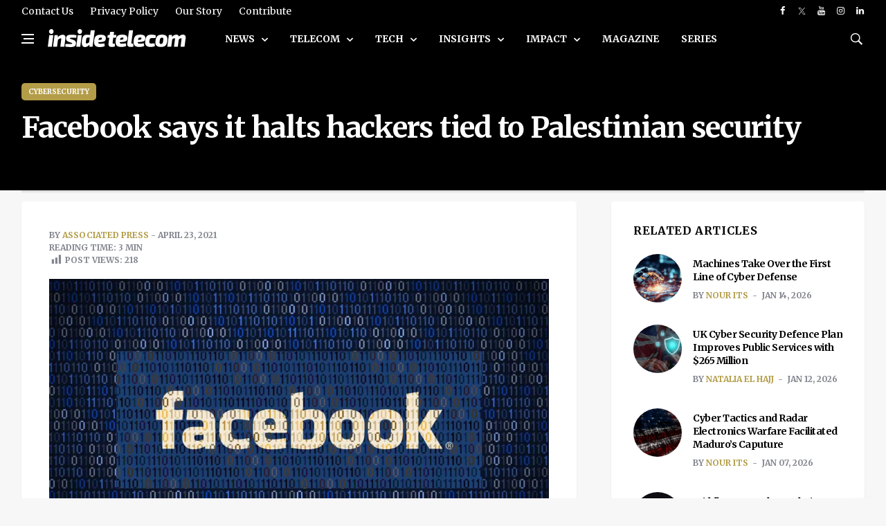

--- FILE ---
content_type: text/html; charset=UTF-8
request_url: https://insidetelecom.com/facebook-says-it-halts-hackers-tied-to-palestinian-security/
body_size: 28709
content:
<!doctype html>
<html lang="en-US" class="no-js">

<head>

	<!-- Google tag (gtag.js) -->
	<script async data-type="lazy" data-src="https://www.googletagmanager.com/gtag/js?id=G-GR0Q5B11WC"></script>
	<script data-type="lazy" data-src="[data-uri]"></script>
	<meta charset="UTF-8">
	<title>Facebook says it halts hackers tied to Palestinian security &#8211; Inside Telecom - Inside Telecom</title>

	<link href="//www.google-analytics.com" rel="dns-prefetch">

	<link rel="icon" href="https://insidetelecom.com/wp-content/themes/insidetelecom-news/img/faviconinsidetelecom.png">
	<link rel="apple-touch-icon" href="https://insidetelecom.com/wp-content/themes/insidetelecom-news/img/faviconinsidetelecom.png">
	<meta http-equiv="X-UA-Compatible" content="IE=ledge,chrome=1">
	<meta name="viewport" content="width=device-width, user-scalable=no">
	<meta name="description" content="International Telecoms Business Magazine">

	<!-- Google Fonts -->
	<link rel="preconnect" href="https://fonts.googleapis.com">
	<link rel="preconnect" href="https://fonts.gstatic.com" crossorigin>
	<link href="https://fonts.googleapis.com/css2?family=Merriweather:ital,wght@0,300;0,400;0,700;0,900;1,300;1,400;1,700;1,900&display=swap" rel="stylesheet">

	<!--for linkedin preview image-->
			<meta name="image" property='og:image' content='https://insidetelecom.com/wp-content/uploads/2021/04/Facebook-Hack-Palestine-1000x600.jpg' />
		<!-- Global site tag (gtag.js) - Google Analytics -->
	<script async data-type="lazy" data-src="https://www.googletagmanager.com/gtag/js?id=UA-152943891-1"></script>
	<script data-type="lazy" data-src="[data-uri]"></script>
	<script async src="https://pagead2.googlesyndication.com/pagead/js/adsbygoogle.js?client=ca-pub-8663501575241425" crossorigin="anonymous"></script>

	<meta name='robots' content='index, follow, max-image-preview:large, max-snippet:-1, max-video-preview:-1' />
	<style>img:is([sizes="auto" i], [sizes^="auto," i]) { contain-intrinsic-size: 3000px 1500px }</style>
	
	<!-- This site is optimized with the Yoast SEO Premium plugin v22.3 (Yoast SEO v22.3) - https://yoast.com/wordpress/plugins/seo/ -->
	<link rel="canonical" href="https://insidetelecom.com/facebook-says-it-halts-hackers-tied-to-palestinian-security/" />
	<meta property="og:locale" content="en_US" />
	<meta property="og:type" content="article" />
	<meta property="og:title" content="Facebook says it halts hackers tied to Palestinian security" />
	<meta property="og:description" content="Facebook said Wednesday it has broken up a hacker network used by Palestinian President Mahmoud Abbas&#8217; intelligence service in an attempt to keep tabs on journalists, human rights activists and government critics. The report by the social networking giant threatened to deal another embarrassing blow to Abbas&#8217; Fatah party weeks ahead of parliamentary elections. Fatah, [&hellip;]" />
	<meta property="og:url" content="https://insidetelecom.com/facebook-says-it-halts-hackers-tied-to-palestinian-security/" />
	<meta property="og:site_name" content="Inside Telecom" />
	<meta property="article:publisher" content="https://www.facebook.com/Inside-Telecom-103929791073860/" />
	<meta property="article:published_time" content="2021-04-23T16:00:00+00:00" />
	<meta property="article:modified_time" content="2021-04-23T10:59:00+00:00" />
	<meta property="og:image" content="https://insidetelecom.com/wp-content/uploads/2021/04/Facebook-Hack-Palestine.jpg" />
	<meta property="og:image:width" content="1200" />
	<meta property="og:image:height" content="675" />
	<meta property="og:image:type" content="image/jpeg" />
	<meta name="author" content="Associated Press" />
	<meta name="twitter:card" content="summary_large_image" />
	<meta name="twitter:creator" content="@telecom_inside" />
	<meta name="twitter:site" content="@telecom_inside" />
	<meta name="twitter:label1" content="Written by" />
	<meta name="twitter:data1" content="Associated Press" />
	<meta name="twitter:label2" content="Est. reading time" />
	<meta name="twitter:data2" content="4 minutes" />
	<script type="application/ld+json" class="yoast-schema-graph">{"@context":"https://schema.org","@graph":[{"@type":"Article","@id":"https://insidetelecom.com/facebook-says-it-halts-hackers-tied-to-palestinian-security/#article","isPartOf":{"@id":"https://insidetelecom.com/facebook-says-it-halts-hackers-tied-to-palestinian-security/"},"author":{"name":"Associated Press","@id":"https://insidetelecom.com/#/schema/person/e4c4ea051c4c88d8e57ebf88c93be7e9"},"headline":"Facebook says it halts hackers tied to Palestinian security","datePublished":"2021-04-23T16:00:00+00:00","dateModified":"2021-04-23T10:59:00+00:00","mainEntityOfPage":{"@id":"https://insidetelecom.com/facebook-says-it-halts-hackers-tied-to-palestinian-security/"},"wordCount":898,"publisher":{"@id":"https://insidetelecom.com/#organization"},"image":{"@id":"https://insidetelecom.com/facebook-says-it-halts-hackers-tied-to-palestinian-security/#primaryimage"},"thumbnailUrl":"https://insidetelecom.com/wp-content/uploads/2021/04/Facebook-Hack-Palestine.jpg","keywords":["Cybersecurity"],"articleSection":["Cybersecurity"],"inLanguage":"en-US"},{"@type":"WebPage","@id":"https://insidetelecom.com/facebook-says-it-halts-hackers-tied-to-palestinian-security/","url":"https://insidetelecom.com/facebook-says-it-halts-hackers-tied-to-palestinian-security/","name":"Facebook says it halts hackers tied to Palestinian security &#8211; Inside Telecom","isPartOf":{"@id":"https://insidetelecom.com/#website"},"primaryImageOfPage":{"@id":"https://insidetelecom.com/facebook-says-it-halts-hackers-tied-to-palestinian-security/#primaryimage"},"image":{"@id":"https://insidetelecom.com/facebook-says-it-halts-hackers-tied-to-palestinian-security/#primaryimage"},"thumbnailUrl":"https://insidetelecom.com/wp-content/uploads/2021/04/Facebook-Hack-Palestine.jpg","datePublished":"2021-04-23T16:00:00+00:00","dateModified":"2021-04-23T10:59:00+00:00","breadcrumb":{"@id":"https://insidetelecom.com/facebook-says-it-halts-hackers-tied-to-palestinian-security/#breadcrumb"},"inLanguage":"en-US","potentialAction":[{"@type":"ReadAction","target":["https://insidetelecom.com/facebook-says-it-halts-hackers-tied-to-palestinian-security/"]}]},{"@type":"ImageObject","inLanguage":"en-US","@id":"https://insidetelecom.com/facebook-says-it-halts-hackers-tied-to-palestinian-security/#primaryimage","url":"https://insidetelecom.com/wp-content/uploads/2021/04/Facebook-Hack-Palestine.jpg","contentUrl":"https://insidetelecom.com/wp-content/uploads/2021/04/Facebook-Hack-Palestine.jpg","width":1200,"height":675,"caption":"Facebook Hack Palestine"},{"@type":"BreadcrumbList","@id":"https://insidetelecom.com/facebook-says-it-halts-hackers-tied-to-palestinian-security/#breadcrumb","itemListElement":[{"@type":"ListItem","position":1,"name":"Home","item":"https://insidetelecom.com/"},{"@type":"ListItem","position":2,"name":"Facebook says it halts hackers tied to Palestinian security"}]},{"@type":"WebSite","@id":"https://insidetelecom.com/#website","url":"https://insidetelecom.com/","name":"Inside Telecom","description":"International Telecoms Business Magazine","publisher":{"@id":"https://insidetelecom.com/#organization"},"potentialAction":[{"@type":"SearchAction","target":{"@type":"EntryPoint","urlTemplate":"https://insidetelecom.com/?s={search_term_string}"},"query-input":"required name=search_term_string"}],"inLanguage":"en-US"},{"@type":"Organization","@id":"https://insidetelecom.com/#organization","name":"Inside Telecom","url":"https://insidetelecom.com/","logo":{"@type":"ImageObject","inLanguage":"en-US","@id":"https://insidetelecom.com/#/schema/logo/image/","url":"https://insidetelecom.com//insidetelecom/wp-content/uploads/2019/11/Facebook-PP.png","contentUrl":"https://insidetelecom.com//insidetelecom/wp-content/uploads/2019/11/Facebook-PP.png","width":180,"height":180,"caption":"Inside Telecom"},"image":{"@id":"https://insidetelecom.com/#/schema/logo/image/"},"sameAs":["https://www.facebook.com/Inside-Telecom-103929791073860/","https://twitter.com/telecom_inside","https://www.instagram.com/insidetelecom.news/","https://www.linkedin.com/company/inside-telecom/","https://www.youtube.com/channel/UCAjXVGAApTJCllvep9CuJaA"]},{"@type":"Person","@id":"https://insidetelecom.com/#/schema/person/e4c4ea051c4c88d8e57ebf88c93be7e9","name":"Associated Press","image":{"@type":"ImageObject","inLanguage":"en-US","@id":"https://insidetelecom.com/#/schema/person/image/","url":"//www.gravatar.com/avatar/1baba877e407fb4e470529b6f8e451e6?s=96&#038;r=g&#038;d=mm","contentUrl":"//www.gravatar.com/avatar/1baba877e407fb4e470529b6f8e451e6?s=96&#038;r=g&#038;d=mm","caption":"Associated Press"},"description":"News Agency","url":"https://insidetelecom.com/author/associated-press/"}]}</script>
	<!-- / Yoast SEO Premium plugin. -->


<link rel='dns-prefetch' href='//use.fontawesome.com' />
<link rel='dns-prefetch' href='//www.googletagmanager.com' />
<script type="text/javascript">
/* <![CDATA[ */
window._wpemojiSettings = {"baseUrl":"https:\/\/s.w.org\/images\/core\/emoji\/15.0.3\/72x72\/","ext":".png","svgUrl":"https:\/\/s.w.org\/images\/core\/emoji\/15.0.3\/svg\/","svgExt":".svg","source":{"concatemoji":"https:\/\/insidetelecom.com\/wp-includes\/js\/wp-emoji-release.min.js?ver=6.7.2"}};
/*! This file is auto-generated */
!function(i,n){var o,s,e;function c(e){try{var t={supportTests:e,timestamp:(new Date).valueOf()};sessionStorage.setItem(o,JSON.stringify(t))}catch(e){}}function p(e,t,n){e.clearRect(0,0,e.canvas.width,e.canvas.height),e.fillText(t,0,0);var t=new Uint32Array(e.getImageData(0,0,e.canvas.width,e.canvas.height).data),r=(e.clearRect(0,0,e.canvas.width,e.canvas.height),e.fillText(n,0,0),new Uint32Array(e.getImageData(0,0,e.canvas.width,e.canvas.height).data));return t.every(function(e,t){return e===r[t]})}function u(e,t,n){switch(t){case"flag":return n(e,"\ud83c\udff3\ufe0f\u200d\u26a7\ufe0f","\ud83c\udff3\ufe0f\u200b\u26a7\ufe0f")?!1:!n(e,"\ud83c\uddfa\ud83c\uddf3","\ud83c\uddfa\u200b\ud83c\uddf3")&&!n(e,"\ud83c\udff4\udb40\udc67\udb40\udc62\udb40\udc65\udb40\udc6e\udb40\udc67\udb40\udc7f","\ud83c\udff4\u200b\udb40\udc67\u200b\udb40\udc62\u200b\udb40\udc65\u200b\udb40\udc6e\u200b\udb40\udc67\u200b\udb40\udc7f");case"emoji":return!n(e,"\ud83d\udc26\u200d\u2b1b","\ud83d\udc26\u200b\u2b1b")}return!1}function f(e,t,n){var r="undefined"!=typeof WorkerGlobalScope&&self instanceof WorkerGlobalScope?new OffscreenCanvas(300,150):i.createElement("canvas"),a=r.getContext("2d",{willReadFrequently:!0}),o=(a.textBaseline="top",a.font="600 32px Arial",{});return e.forEach(function(e){o[e]=t(a,e,n)}),o}function t(e){var t=i.createElement("script");t.src=e,t.defer=!0,i.head.appendChild(t)}"undefined"!=typeof Promise&&(o="wpEmojiSettingsSupports",s=["flag","emoji"],n.supports={everything:!0,everythingExceptFlag:!0},e=new Promise(function(e){i.addEventListener("DOMContentLoaded",e,{once:!0})}),new Promise(function(t){var n=function(){try{var e=JSON.parse(sessionStorage.getItem(o));if("object"==typeof e&&"number"==typeof e.timestamp&&(new Date).valueOf()<e.timestamp+604800&&"object"==typeof e.supportTests)return e.supportTests}catch(e){}return null}();if(!n){if("undefined"!=typeof Worker&&"undefined"!=typeof OffscreenCanvas&&"undefined"!=typeof URL&&URL.createObjectURL&&"undefined"!=typeof Blob)try{var e="postMessage("+f.toString()+"("+[JSON.stringify(s),u.toString(),p.toString()].join(",")+"));",r=new Blob([e],{type:"text/javascript"}),a=new Worker(URL.createObjectURL(r),{name:"wpTestEmojiSupports"});return void(a.onmessage=function(e){c(n=e.data),a.terminate(),t(n)})}catch(e){}c(n=f(s,u,p))}t(n)}).then(function(e){for(var t in e)n.supports[t]=e[t],n.supports.everything=n.supports.everything&&n.supports[t],"flag"!==t&&(n.supports.everythingExceptFlag=n.supports.everythingExceptFlag&&n.supports[t]);n.supports.everythingExceptFlag=n.supports.everythingExceptFlag&&!n.supports.flag,n.DOMReady=!1,n.readyCallback=function(){n.DOMReady=!0}}).then(function(){return e}).then(function(){var e;n.supports.everything||(n.readyCallback(),(e=n.source||{}).concatemoji?t(e.concatemoji):e.wpemoji&&e.twemoji&&(t(e.twemoji),t(e.wpemoji)))}))}((window,document),window._wpemojiSettings);
/* ]]> */
</script>
<style id='wp-emoji-styles-inline-css' type='text/css'>

	img.wp-smiley, img.emoji {
		display: inline !important;
		border: none !important;
		box-shadow: none !important;
		height: 1em !important;
		width: 1em !important;
		margin: 0 0.07em !important;
		vertical-align: -0.1em !important;
		background: none !important;
		padding: 0 !important;
	}
</style>
<link rel='stylesheet' id='wp-block-library-css' href='https://insidetelecom.com/wp-includes/css/dist/block-library/style.min.css?ver=6.7.2' type='text/css' media='all' />
<link rel='stylesheet' id='bp-login-form-block-css' href='https://insidetelecom.com/wp-content/plugins/buddypress/bp-core/css/blocks/login-form.min.css?ver=11.2.0' type='text/css' media='all' />
<link rel='stylesheet' id='bp-member-block-css' href='https://insidetelecom.com/wp-content/plugins/buddypress/bp-members/css/blocks/member.min.css?ver=11.2.0' type='text/css' media='all' />
<link rel='stylesheet' id='bp-members-block-css' href='https://insidetelecom.com/wp-content/plugins/buddypress/bp-members/css/blocks/members.min.css?ver=11.2.0' type='text/css' media='all' />
<link rel='stylesheet' id='bp-dynamic-members-block-css' href='https://insidetelecom.com/wp-content/plugins/buddypress/bp-members/css/blocks/dynamic-members.min.css?ver=11.2.0' type='text/css' media='all' />
<link rel='stylesheet' id='bp-latest-activities-block-css' href='https://insidetelecom.com/wp-content/plugins/buddypress/bp-activity/css/blocks/latest-activities.min.css?ver=11.2.0' type='text/css' media='all' />
<style id='classic-theme-styles-inline-css' type='text/css'>
/*! This file is auto-generated */
.wp-block-button__link{color:#fff;background-color:#32373c;border-radius:9999px;box-shadow:none;text-decoration:none;padding:calc(.667em + 2px) calc(1.333em + 2px);font-size:1.125em}.wp-block-file__button{background:#32373c;color:#fff;text-decoration:none}
</style>
<style id='global-styles-inline-css' type='text/css'>
:root{--wp--preset--aspect-ratio--square: 1;--wp--preset--aspect-ratio--4-3: 4/3;--wp--preset--aspect-ratio--3-4: 3/4;--wp--preset--aspect-ratio--3-2: 3/2;--wp--preset--aspect-ratio--2-3: 2/3;--wp--preset--aspect-ratio--16-9: 16/9;--wp--preset--aspect-ratio--9-16: 9/16;--wp--preset--color--black: #000000;--wp--preset--color--cyan-bluish-gray: #abb8c3;--wp--preset--color--white: #ffffff;--wp--preset--color--pale-pink: #f78da7;--wp--preset--color--vivid-red: #cf2e2e;--wp--preset--color--luminous-vivid-orange: #ff6900;--wp--preset--color--luminous-vivid-amber: #fcb900;--wp--preset--color--light-green-cyan: #7bdcb5;--wp--preset--color--vivid-green-cyan: #00d084;--wp--preset--color--pale-cyan-blue: #8ed1fc;--wp--preset--color--vivid-cyan-blue: #0693e3;--wp--preset--color--vivid-purple: #9b51e0;--wp--preset--gradient--vivid-cyan-blue-to-vivid-purple: linear-gradient(135deg,rgba(6,147,227,1) 0%,rgb(155,81,224) 100%);--wp--preset--gradient--light-green-cyan-to-vivid-green-cyan: linear-gradient(135deg,rgb(122,220,180) 0%,rgb(0,208,130) 100%);--wp--preset--gradient--luminous-vivid-amber-to-luminous-vivid-orange: linear-gradient(135deg,rgba(252,185,0,1) 0%,rgba(255,105,0,1) 100%);--wp--preset--gradient--luminous-vivid-orange-to-vivid-red: linear-gradient(135deg,rgba(255,105,0,1) 0%,rgb(207,46,46) 100%);--wp--preset--gradient--very-light-gray-to-cyan-bluish-gray: linear-gradient(135deg,rgb(238,238,238) 0%,rgb(169,184,195) 100%);--wp--preset--gradient--cool-to-warm-spectrum: linear-gradient(135deg,rgb(74,234,220) 0%,rgb(151,120,209) 20%,rgb(207,42,186) 40%,rgb(238,44,130) 60%,rgb(251,105,98) 80%,rgb(254,248,76) 100%);--wp--preset--gradient--blush-light-purple: linear-gradient(135deg,rgb(255,206,236) 0%,rgb(152,150,240) 100%);--wp--preset--gradient--blush-bordeaux: linear-gradient(135deg,rgb(254,205,165) 0%,rgb(254,45,45) 50%,rgb(107,0,62) 100%);--wp--preset--gradient--luminous-dusk: linear-gradient(135deg,rgb(255,203,112) 0%,rgb(199,81,192) 50%,rgb(65,88,208) 100%);--wp--preset--gradient--pale-ocean: linear-gradient(135deg,rgb(255,245,203) 0%,rgb(182,227,212) 50%,rgb(51,167,181) 100%);--wp--preset--gradient--electric-grass: linear-gradient(135deg,rgb(202,248,128) 0%,rgb(113,206,126) 100%);--wp--preset--gradient--midnight: linear-gradient(135deg,rgb(2,3,129) 0%,rgb(40,116,252) 100%);--wp--preset--font-size--small: 13px;--wp--preset--font-size--medium: 20px;--wp--preset--font-size--large: 36px;--wp--preset--font-size--x-large: 42px;--wp--preset--spacing--20: 0.44rem;--wp--preset--spacing--30: 0.67rem;--wp--preset--spacing--40: 1rem;--wp--preset--spacing--50: 1.5rem;--wp--preset--spacing--60: 2.25rem;--wp--preset--spacing--70: 3.38rem;--wp--preset--spacing--80: 5.06rem;--wp--preset--shadow--natural: 6px 6px 9px rgba(0, 0, 0, 0.2);--wp--preset--shadow--deep: 12px 12px 50px rgba(0, 0, 0, 0.4);--wp--preset--shadow--sharp: 6px 6px 0px rgba(0, 0, 0, 0.2);--wp--preset--shadow--outlined: 6px 6px 0px -3px rgba(255, 255, 255, 1), 6px 6px rgba(0, 0, 0, 1);--wp--preset--shadow--crisp: 6px 6px 0px rgba(0, 0, 0, 1);}:where(.is-layout-flex){gap: 0.5em;}:where(.is-layout-grid){gap: 0.5em;}body .is-layout-flex{display: flex;}.is-layout-flex{flex-wrap: wrap;align-items: center;}.is-layout-flex > :is(*, div){margin: 0;}body .is-layout-grid{display: grid;}.is-layout-grid > :is(*, div){margin: 0;}:where(.wp-block-columns.is-layout-flex){gap: 2em;}:where(.wp-block-columns.is-layout-grid){gap: 2em;}:where(.wp-block-post-template.is-layout-flex){gap: 1.25em;}:where(.wp-block-post-template.is-layout-grid){gap: 1.25em;}.has-black-color{color: var(--wp--preset--color--black) !important;}.has-cyan-bluish-gray-color{color: var(--wp--preset--color--cyan-bluish-gray) !important;}.has-white-color{color: var(--wp--preset--color--white) !important;}.has-pale-pink-color{color: var(--wp--preset--color--pale-pink) !important;}.has-vivid-red-color{color: var(--wp--preset--color--vivid-red) !important;}.has-luminous-vivid-orange-color{color: var(--wp--preset--color--luminous-vivid-orange) !important;}.has-luminous-vivid-amber-color{color: var(--wp--preset--color--luminous-vivid-amber) !important;}.has-light-green-cyan-color{color: var(--wp--preset--color--light-green-cyan) !important;}.has-vivid-green-cyan-color{color: var(--wp--preset--color--vivid-green-cyan) !important;}.has-pale-cyan-blue-color{color: var(--wp--preset--color--pale-cyan-blue) !important;}.has-vivid-cyan-blue-color{color: var(--wp--preset--color--vivid-cyan-blue) !important;}.has-vivid-purple-color{color: var(--wp--preset--color--vivid-purple) !important;}.has-black-background-color{background-color: var(--wp--preset--color--black) !important;}.has-cyan-bluish-gray-background-color{background-color: var(--wp--preset--color--cyan-bluish-gray) !important;}.has-white-background-color{background-color: var(--wp--preset--color--white) !important;}.has-pale-pink-background-color{background-color: var(--wp--preset--color--pale-pink) !important;}.has-vivid-red-background-color{background-color: var(--wp--preset--color--vivid-red) !important;}.has-luminous-vivid-orange-background-color{background-color: var(--wp--preset--color--luminous-vivid-orange) !important;}.has-luminous-vivid-amber-background-color{background-color: var(--wp--preset--color--luminous-vivid-amber) !important;}.has-light-green-cyan-background-color{background-color: var(--wp--preset--color--light-green-cyan) !important;}.has-vivid-green-cyan-background-color{background-color: var(--wp--preset--color--vivid-green-cyan) !important;}.has-pale-cyan-blue-background-color{background-color: var(--wp--preset--color--pale-cyan-blue) !important;}.has-vivid-cyan-blue-background-color{background-color: var(--wp--preset--color--vivid-cyan-blue) !important;}.has-vivid-purple-background-color{background-color: var(--wp--preset--color--vivid-purple) !important;}.has-black-border-color{border-color: var(--wp--preset--color--black) !important;}.has-cyan-bluish-gray-border-color{border-color: var(--wp--preset--color--cyan-bluish-gray) !important;}.has-white-border-color{border-color: var(--wp--preset--color--white) !important;}.has-pale-pink-border-color{border-color: var(--wp--preset--color--pale-pink) !important;}.has-vivid-red-border-color{border-color: var(--wp--preset--color--vivid-red) !important;}.has-luminous-vivid-orange-border-color{border-color: var(--wp--preset--color--luminous-vivid-orange) !important;}.has-luminous-vivid-amber-border-color{border-color: var(--wp--preset--color--luminous-vivid-amber) !important;}.has-light-green-cyan-border-color{border-color: var(--wp--preset--color--light-green-cyan) !important;}.has-vivid-green-cyan-border-color{border-color: var(--wp--preset--color--vivid-green-cyan) !important;}.has-pale-cyan-blue-border-color{border-color: var(--wp--preset--color--pale-cyan-blue) !important;}.has-vivid-cyan-blue-border-color{border-color: var(--wp--preset--color--vivid-cyan-blue) !important;}.has-vivid-purple-border-color{border-color: var(--wp--preset--color--vivid-purple) !important;}.has-vivid-cyan-blue-to-vivid-purple-gradient-background{background: var(--wp--preset--gradient--vivid-cyan-blue-to-vivid-purple) !important;}.has-light-green-cyan-to-vivid-green-cyan-gradient-background{background: var(--wp--preset--gradient--light-green-cyan-to-vivid-green-cyan) !important;}.has-luminous-vivid-amber-to-luminous-vivid-orange-gradient-background{background: var(--wp--preset--gradient--luminous-vivid-amber-to-luminous-vivid-orange) !important;}.has-luminous-vivid-orange-to-vivid-red-gradient-background{background: var(--wp--preset--gradient--luminous-vivid-orange-to-vivid-red) !important;}.has-very-light-gray-to-cyan-bluish-gray-gradient-background{background: var(--wp--preset--gradient--very-light-gray-to-cyan-bluish-gray) !important;}.has-cool-to-warm-spectrum-gradient-background{background: var(--wp--preset--gradient--cool-to-warm-spectrum) !important;}.has-blush-light-purple-gradient-background{background: var(--wp--preset--gradient--blush-light-purple) !important;}.has-blush-bordeaux-gradient-background{background: var(--wp--preset--gradient--blush-bordeaux) !important;}.has-luminous-dusk-gradient-background{background: var(--wp--preset--gradient--luminous-dusk) !important;}.has-pale-ocean-gradient-background{background: var(--wp--preset--gradient--pale-ocean) !important;}.has-electric-grass-gradient-background{background: var(--wp--preset--gradient--electric-grass) !important;}.has-midnight-gradient-background{background: var(--wp--preset--gradient--midnight) !important;}.has-small-font-size{font-size: var(--wp--preset--font-size--small) !important;}.has-medium-font-size{font-size: var(--wp--preset--font-size--medium) !important;}.has-large-font-size{font-size: var(--wp--preset--font-size--large) !important;}.has-x-large-font-size{font-size: var(--wp--preset--font-size--x-large) !important;}
:where(.wp-block-post-template.is-layout-flex){gap: 1.25em;}:where(.wp-block-post-template.is-layout-grid){gap: 1.25em;}
:where(.wp-block-columns.is-layout-flex){gap: 2em;}:where(.wp-block-columns.is-layout-grid){gap: 2em;}
:root :where(.wp-block-pullquote){font-size: 1.5em;line-height: 1.6;}
</style>
<link rel='stylesheet' id='dashicons-css' href='https://insidetelecom.com/wp-includes/css/dashicons.min.css?ver=6.7.2' type='text/css' media='all' />
<link rel='stylesheet' id='bp-nouveau-css' href='https://insidetelecom.com/wp-content/plugins/buddypress/bp-templates/bp-nouveau/css/buddypress.min.css?ver=11.2.0' type='text/css' media='screen' />
<link rel='stylesheet' id='post-views-counter-frontend-css' href='https://insidetelecom.com/wp-content/plugins/post-views-counter/css/frontend.min.css?ver=1.5.3' type='text/css' media='all' />
<link rel='stylesheet' id='bootstrap-css-css' href='https://insidetelecom.com/wp-content/themes/insidetelecom-news/css/bootstrap.min.css?ver=1.0' type='text/css' media='all' />
<link rel='stylesheet' id='font-icons-css-css' href='https://insidetelecom.com/wp-content/themes/insidetelecom-news/css/font-icons.css?ver=1.0' type='text/css' media='all' />
<link rel='stylesheet' id='theme-style-css-css' href='https://insidetelecom.com/wp-content/themes/insidetelecom-news/css/style.css?v=1.0.1&#038;ver=1.0' type='text/css' media='all' />
<link rel='stylesheet' id='my-style-css' href='https://insidetelecom.com/wp-content/themes/insidetelecom-news/style.css?v=1.0.4&#038;ver=5.52' type='text/css' media='all' />
<link rel='stylesheet' id='dflip-icons-style-css' href='https://insidetelecom.com/wp-content/plugins/3d-flipbook-dflip-lite/assets/css/themify-icons.min.css?ver=1.7.35' type='text/css' media='all' />
<link rel='stylesheet' id='dflip-style-css' href='https://insidetelecom.com/wp-content/plugins/3d-flipbook-dflip-lite/assets/css/dflip.min.css?ver=1.7.35' type='text/css' media='all' />
<script type="text/javascript" src="https://insidetelecom.com/wp-includes/js/jquery/jquery.min.js?ver=3.7.1" id="jquery-core-js"></script>
<script type="text/javascript" src="https://insidetelecom.com/wp-includes/js/jquery/jquery-migrate.min.js?ver=3.4.1" id="jquery-migrate-js"></script>
<script type="text/javascript" src="https://insidetelecom.com/wp-content/themes/insidetelecom-news/js/lazysizes.min.js?ver=1.0.0" id="lazysizes-js-js"></script>
<script type="text/javascript" src="https://insidetelecom.com/wp-content/plugins/buddypress/bp-core/js/widget-members.min.js?ver=11.2.0" id="bp-widget-members-js"></script>
<script type="text/javascript" src="https://insidetelecom.com/wp-content/plugins/buddypress/bp-core/js/jquery-query.min.js?ver=11.2.0" id="bp-jquery-query-js"></script>
<script type="text/javascript" src="https://insidetelecom.com/wp-content/plugins/buddypress/bp-core/js/vendor/jquery-cookie.min.js?ver=11.2.0" id="bp-jquery-cookie-js"></script>
<script type="text/javascript" src="https://insidetelecom.com/wp-content/plugins/buddypress/bp-core/js/vendor/jquery-scroll-to.min.js?ver=11.2.0" id="bp-jquery-scroll-to-js"></script>
<script defer crossorigin="anonymous" integrity="sha384-3ve3u7etWcm2heCe4TswfZSAYSg2jR/EJxRHuKM5foOiKS8IJL/xRlvmjCaHELBz" type="text/javascript" src="https://use.fontawesome.com/releases/v6.5.1/js/all.js" id="font-awesome-official-js"></script>
<script defer crossorigin="anonymous" integrity="sha384-HJMj0TodsrM5KmHW8l+5NnGnq9DLtu9LlpFYFFXVne/+pnZYGxIWtFFGRQSbcPo9" type="text/javascript" src="https://use.fontawesome.com/releases/v6.5.1/js/v4-shims.js" id="font-awesome-official-v4shim-js"></script>

<!-- Google Analytics snippet added by Site Kit -->
<script type="text/javascript" id="google_gtagjs-js" async data-type="lazy" data-src="https://www.googletagmanager.com/gtag/js?id=GT-P36TR5"></script>
<script type="text/javascript" id="google_gtagjs-js-after" data-type="lazy" data-src="[data-uri]"></script>

<!-- End Google Analytics snippet added by Site Kit -->
<link rel="https://api.w.org/" href="https://insidetelecom.com/wp-json/" /><link rel="alternate" title="JSON" type="application/json" href="https://insidetelecom.com/wp-json/wp/v2/posts/13997" /><link rel="alternate" title="oEmbed (JSON)" type="application/json+oembed" href="https://insidetelecom.com/wp-json/oembed/1.0/embed?url=https%3A%2F%2Finsidetelecom.com%2Ffacebook-says-it-halts-hackers-tied-to-palestinian-security%2F" />
<link rel="alternate" title="oEmbed (XML)" type="text/xml+oembed" href="https://insidetelecom.com/wp-json/oembed/1.0/embed?url=https%3A%2F%2Finsidetelecom.com%2Ffacebook-says-it-halts-hackers-tied-to-palestinian-security%2F&#038;format=xml" />

	<script type="text/javascript">var ajaxurl = 'https://insidetelecom.com/wp-admin/admin-ajax.php';</script>

<meta name="generator" content="Site Kit by Google 1.110.0" />		<script>
			document.documentElement.className = document.documentElement.className.replace( 'no-js', 'js' );
		</script>
				<style>
			.no-js img.lazyload { display: none; }
			figure.wp-block-image img.lazyloading { min-width: 150px; }
							.lazyload, .lazyloading { opacity: 0; }
				.lazyloaded {
					opacity: 1;
					transition: opacity 400ms;
					transition-delay: 0ms;
				}
					</style>
		<script data-cfasync="false"> var dFlipLocation = "https://insidetelecom.com/wp-content/plugins/3d-flipbook-dflip-lite/assets/"; var dFlipWPGlobal = {"text":{"toggleSound":"Turn on\/off Sound","toggleThumbnails":"Toggle Thumbnails","toggleOutline":"Toggle Outline\/Bookmark","previousPage":"Previous Page","nextPage":"Next Page","toggleFullscreen":"Toggle Fullscreen","zoomIn":"Zoom In","zoomOut":"Zoom Out","toggleHelp":"Toggle Help","singlePageMode":"Single Page Mode","doublePageMode":"Double Page Mode","downloadPDFFile":"Download PDF File","gotoFirstPage":"Goto First Page","gotoLastPage":"Goto Last Page","share":"Share","mailSubject":"I wanted you to see this FlipBook","mailBody":"Check out this site {{url}}","loading":"DearFlip: Loading "},"moreControls":"download,pageMode,startPage,endPage,sound","hideControls":"","scrollWheel":"true","backgroundColor":"#777","backgroundImage":"","height":"auto","paddingLeft":"20","paddingRight":"20","controlsPosition":"bottom","duration":800,"soundEnable":"true","enableDownload":"true","enableAnnotation":"false","enableAnalytics":"false","webgl":"true","hard":"none","maxTextureSize":"1600","rangeChunkSize":"524288","zoomRatio":1.5,"stiffness":3,"pageMode":"0","singlePageMode":"0","pageSize":"0","autoPlay":"false","autoPlayDuration":5000,"autoPlayStart":"false","linkTarget":"2","sharePrefix":"dearflip-"};</script><style id="wpforms-css-vars-root">
				:root {
					--wpforms-field-border-radius: 3px;
--wpforms-field-background-color: #ffffff;
--wpforms-field-border-color: rgba( 0, 0, 0, 0.25 );
--wpforms-field-text-color: rgba( 0, 0, 0, 0.7 );
--wpforms-label-color: rgba( 0, 0, 0, 0.85 );
--wpforms-label-sublabel-color: rgba( 0, 0, 0, 0.55 );
--wpforms-label-error-color: #d63637;
--wpforms-button-border-radius: 3px;
--wpforms-button-background-color: #066aab;
--wpforms-button-text-color: #ffffff;
--wpforms-page-break-color: #066aab;
--wpforms-field-size-input-height: 43px;
--wpforms-field-size-input-spacing: 15px;
--wpforms-field-size-font-size: 16px;
--wpforms-field-size-line-height: 19px;
--wpforms-field-size-padding-h: 14px;
--wpforms-field-size-checkbox-size: 16px;
--wpforms-field-size-sublabel-spacing: 5px;
--wpforms-field-size-icon-size: 1;
--wpforms-label-size-font-size: 16px;
--wpforms-label-size-line-height: 19px;
--wpforms-label-size-sublabel-font-size: 14px;
--wpforms-label-size-sublabel-line-height: 17px;
--wpforms-button-size-font-size: 17px;
--wpforms-button-size-height: 41px;
--wpforms-button-size-padding-h: 15px;
--wpforms-button-size-margin-top: 10px;

				}
			</style></head>

<body class="bg-light style-default style-rounded">

	<!-- Preloader -->
	<div class="loader-mask">
		<div class="loader">
			<div></div>
		</div>
	</div>

	<!-- Bg Overlay -->
	<div class="content-overlay"></div>

	<!-- Sidenav -->
<header class="sidenav" id="sidenav">

    <!-- close -->
    <div class="sidenav__close">
        <button class="sidenav__close-button" id="sidenav__close-button" aria-label="close sidenav">
            <i class="ui-close sidenav__close-icon"></i>
        </button>
    </div>

    <!-- Nav -->
    <nav class="sidenav__menu-container">
        <ul id="menu-mobile-menu" class="sidenav__menu"><li><a class="sidenav__menu-url" href="https://insidetelecom.com/news/">News</a><button class="sidenav__menu-toggle" aria-haspopup="true" aria-label="Open dropdown"><i class="ui-arrow-down"></i></button><ul class='sidenav__menu-dropdown'><li><a class="sidenav__menu-url" href="https://insidetelecom.com/news/press-releases/">Press Releases</a></li>
</ul></li>
<li><a class="sidenav__menu-url" href="https://insidetelecom.com/telecom/">Telecom</a><button class="sidenav__menu-toggle" aria-haspopup="true" aria-label="Open dropdown"><i class="ui-arrow-down"></i></button><ul class='sidenav__menu-dropdown'><li><a class="sidenav__menu-url" href="https://insidetelecom.com/telecom/connectivity/">Connectivity</a></li>
<li><a class="sidenav__menu-url" href="https://insidetelecom.com/telecom/operators/">Operators</a></li>
</ul></li>
<li><a class="sidenav__menu-url" href="https://insidetelecom.com/tech/">Tech</a><button class="sidenav__menu-toggle" aria-haspopup="true" aria-label="Open dropdown"><i class="ui-arrow-down"></i></button><ul class='sidenav__menu-dropdown'><li><a class="sidenav__menu-url" href="https://insidetelecom.com/tech/intelligent-tech/">Intelligent Tech</a></li>
<li><a class="sidenav__menu-url" href="https://insidetelecom.com/tech/web3/">Web3</a></li>
<li><a class="sidenav__menu-url" href="https://insidetelecom.com/tech/fintech/">FinTech</a></li>
<li><a class="sidenav__menu-url" href="https://insidetelecom.com/tech/cryptocurrency/">Cryptocurrency</a></li>
<li><a class="sidenav__menu-url" href="https://insidetelecom.com/tech/techmed/">MedTech</a></li>
<li><a class="sidenav__menu-url" href="https://insidetelecom.com/tech/cybersecurity/">Cybersecurity</a></li>
</ul></li>
<li><a class="sidenav__menu-url" href="https://insidetelecom.com/insights/">Insights</a><button class="sidenav__menu-toggle" aria-haspopup="true" aria-label="Open dropdown"><i class="ui-arrow-down"></i></button><ul class='sidenav__menu-dropdown'><li><a class="sidenav__menu-url" href="https://insidetelecom.com/insights/opinion/">Opinion</a></li>
<li><a class="sidenav__menu-url" href="https://insidetelecom.com/insights/spotlight/">Spotlight</a></li>
</ul></li>
<li><a class="sidenav__menu-url" href="https://insidetelecom.com/impact/">Impact</a><button class="sidenav__menu-toggle" aria-haspopup="true" aria-label="Open dropdown"><i class="ui-arrow-down"></i></button><ul class='sidenav__menu-dropdown'><li><a class="sidenav__menu-url" href="https://insidetelecom.com/impact/community/">Community</a></li>
<li><a class="sidenav__menu-url" href="https://insidetelecom.com/impact/ethical-tech/">Ethical Tech</a></li>
</ul></li>
<li><a class="sidenav__menu-url" href="https://insidetelecom.com/magazines/">Magazine</a></li>
<li><a class="sidenav__menu-url" href="https://insidetelecom.com/contact-us/">Contact Us</a></li>
<li><a class="sidenav__menu-url" href="https://insidetelecom.com/our-story/">Our Story</a></li>
<li><a class="sidenav__menu-url" href="https://insidetelecom.com/contribute/">Contribute</a></li>
</ul>
    </nav>

    <div class="socials sidenav__socials">
        <a class="social social-facebook" href="https://www.facebook.com/insidetelecomnews" target="_blank" aria-label="facebook">
            <i class="ui-facebook"></i>
        </a>
        <a class="social social-x" href="https://x.com/insidetelecom_" target="_blank" aria-label="twitter">
            <svg xmlns="http://www.w3.org/2000/svg" xmlns:xlink="http://www.w3.org/1999/xlink" viewbox="0,0,256,256" width="18px" height="18px">
                <g fill="#ffffff" fill-rule="nonzero" stroke="none" stroke-width="1" stroke-linecap="butt" stroke-linejoin="miter" stroke-miterlimit="10" stroke-dasharray="" stroke-dashoffset="0" font-family="none" font-weight="none" font-size="none" text-anchor="none" style="mix-blend-mode: normal">
                    <g transform="scale(5.12,5.12)">
                        <path d="M5.91992,6l14.66211,21.375l-14.35156,16.625h3.17969l12.57617,-14.57812l10,14.57813h12.01367l-15.31836,-22.33008l13.51758,-15.66992h-3.16992l-11.75391,13.61719l-9.3418,-13.61719zM9.7168,8h7.16406l23.32227,34h-7.16406z"></path>
                    </g>
                </g>
            </svg>
        </a>

        <a class="social social-youtube" href="https://www.youtube.com/channel/UCAjXVGAApTJCllvep9CuJaA/" target="_blank" aria-label="youtube">
            <i class="ui-youtube"></i>
        </a>
        <a class="social social-instagram" href="https://www.instagram.com/insidetelecom.news/?hl=en" target="_blank" aria-label="instagram">
            <i class="ui-instagram"></i>
        </a>
        <a class="social social-linkedin" href="https://www.linkedin.com/company/inside-telecom/" target="_blank" aria-label="linkedin">
            <i class="ui-linkedin"></i>
        </a>
    </div>
</header> <!-- end sidenav -->

	<main class="main oh" id="main">

		<!-- Top Bar -->
		<div class="top-bar d-none d-lg-block">
			<div class="container">
				<div class="row">

					<!-- Top menu -->
					<div class="col-lg-6">
						<ul id="menu-sidebar" class="top-menu"><li id="menu-item-30543" class="menu-item menu-item-type-post_type menu-item-object-page menu-item-30543"><a href="https://insidetelecom.com/contact-us/">Contact Us</a></li>
<li id="menu-item-30542" class="menu-item menu-item-type-post_type menu-item-object-page menu-item-privacy-policy menu-item-30542"><a rel="privacy-policy" href="https://insidetelecom.com/privacy-policy/">Privacy Policy</a></li>
<li id="menu-item-30544" class="menu-item menu-item-type-post_type menu-item-object-page menu-item-30544"><a href="https://insidetelecom.com/our-story/">Our Story</a></li>
<li id="menu-item-45283" class="menu-item menu-item-type-post_type menu-item-object-page menu-item-45283"><a href="https://insidetelecom.com/contribute/">Contribute</a></li>
</ul>					</div>

					<!-- Socials -->
					<div class="col-lg-6">
						<div class="socials nav__socials socials--nobase socials--white justify-content-end">
							<a class="social social-facebook" href="https://www.facebook.com/insidetelecomnews" target="_blank" aria-label="facebook">
								<i class="ui-facebook"></i>
							</a>
							<a class="social social-x" href="https://x.com/insidetelecom_" target="_blank" aria-label="twitter">
								<svg xmlns="http://www.w3.org/2000/svg" xmlns:xlink="http://www.w3.org/1999/xlink" viewbox="0,0,256,256" width="18px" height="18px">
									<g fill="#ffffff" fill-rule="nonzero" stroke="none" stroke-width="1" stroke-linecap="butt" stroke-linejoin="miter" stroke-miterlimit="10" stroke-dasharray="" stroke-dashoffset="0" font-family="none" font-weight="none" font-size="none" text-anchor="none" style="mix-blend-mode: normal">
										<g transform="scale(5.12,5.12)">
											<path d="M5.91992,6l14.66211,21.375l-14.35156,16.625h3.17969l12.57617,-14.57812l10,14.57813h12.01367l-15.31836,-22.33008l13.51758,-15.66992h-3.16992l-11.75391,13.61719l-9.3418,-13.61719zM9.7168,8h7.16406l23.32227,34h-7.16406z"></path>
										</g>
									</g>
								</svg>
							</a>

							<a class="social social-youtube" href="https://www.youtube.com/channel/UCAjXVGAApTJCllvep9CuJaA/" target="_blank" aria-label="youtube">
								<i class="ui-youtube"></i>
							</a>
							<a class="social social-instagram" href="https://www.instagram.com/insidetelecom.news/?hl=en" target="_blank" aria-label="instagram">
								<i class="ui-instagram"></i>
							</a>
							<a class="social social-linkedin" href="https://www.linkedin.com/company/inside-telecom/" target="_blank" aria-label="linkedin">
								<i class="ui-linkedin"></i>
							</a>
						</div>
					</div>

				</div>
			</div>
		</div> <!-- end top bar -->

		<!-- Navigation -->
<header class="nav">
    <div class="nav__holder nav--sticky">
        <div class="container relative">
            <div class="flex-parent">

                <!-- Side Menu Button -->
                <button class="nav-icon-toggle" id="nav-icon-toggle" aria-label="Open side menu">
                    <span class="nav-icon-toggle__box">
                        <span class="nav-icon-toggle__inner"></span>
                    </span>
                </button>

                <!-- Logo -->
                <a href="https://insidetelecom.com" class="logo">
                    <!-- <img class="logo__img" src="https://insidetelecom.com/wp-content/themes/insidetelecom-news/img/logo_default.png" alt="logo"> -->
                    <svg width="200" viewbox="0 0 297 38" fill="none" xmlns="http://www.w3.org/2000/svg">
                        <path d="M0 37.4011L3.27197 12.6445H11.8566L8.58464 37.4011H0Z" fill="white" />
                        <path d="M12.4266 5.18481C12.4266 7.95084 10.2206 10.3696 7.69539 10.3696C5.17016 10.3696 2.65063 7.95084 2.65063 5.18481C2.65063 2.41878 4.85665 0 7.69539 0C10.5341 0 12.4266 2.41279 12.4266 5.18481Z" fill="white" />
                        <path d="M73.568 5.18481C73.568 7.95084 71.362 10.3696 68.8367 10.3696C66.3115 10.3696 63.792 7.95084 63.792 5.18481C63.792 2.41878 65.998 0 68.8367 0C71.6755 0 73.568 2.41279 73.568 5.18481Z" fill="white" />
                        <path d="M21.3876 17.2787C24.8305 13.7224 28.3419 11.9502 31.9217 11.9502C33.9396 11.9502 35.5243 12.5609 36.6644 13.7942C37.8044 15.0216 38.2091 16.7698 37.8956 19.0269L35.4274 37.4073H26.7971L28.8835 21.8648C29.0089 20.9368 28.969 20.3141 28.7637 19.9968C28.5642 19.6795 28.131 19.5538 27.4584 19.6196C25.9706 19.6496 24.1123 20.5955 21.8664 22.4575L19.8713 37.4013H11.2354L14.513 12.6447H21.2964L21.3876 17.2787Z" fill="white" />
                        <path d="M44.2969 26.7382C40.4037 25.3432 38.7335 22.6191 39.2693 18.5718C39.5543 16.2787 40.5177 14.6024 42.165 13.5367C43.8124 12.4829 46.5144 11.9441 50.2766 11.9441C54.8311 12.0099 58.6389 12.3752 61.7056 13.0457L60.9475 18.476C56.8376 18.4101 53.7993 18.3802 51.8384 18.3802C50.0371 18.3802 48.8686 18.4281 48.3328 18.5299C47.7969 18.6257 47.4948 18.8831 47.4321 19.2783C47.4036 19.6734 47.5518 19.9907 47.8824 20.2242C48.213 20.4577 48.8686 20.7451 49.849 21.0684L55.3042 22.9124C59.1918 24.2416 60.9133 26.798 60.4744 30.5819C60.1267 33.5395 59.0322 35.5092 57.1967 36.4851C55.3669 37.467 52.5339 37.958 48.7147 37.958C44.8955 37.958 41.2245 37.6227 37.4281 36.9581L38.1349 31.5278C38.5169 31.5278 39.6569 31.5338 41.5494 31.5578C43.4476 31.5697 44.8898 31.5757 45.8645 31.5757C48.424 31.5757 50.1112 31.4979 50.915 31.3243C51.7244 31.1566 52.1577 30.8453 52.2204 30.3783C52.2489 30.0131 52.112 29.7257 51.7871 29.5281C51.4736 29.3306 50.7326 29.0372 49.564 28.6301L44.2969 26.7382Z" fill="white" />
                        <path d="M61.0388 37.4011L64.3108 12.6445H72.9011L69.6235 37.4011H61.0388Z" fill="white" />
                        <path d="M96.1354 37.4014H89.3577L89.2608 33.2164C86.0972 36.4015 83.019 38.0001 80.0149 38.0001C74.3603 38.0001 72.0972 33.4798 73.2316 24.4453C73.5451 21.9248 74.0125 19.8233 74.6282 18.1469C75.2495 16.4645 76.019 15.1893 76.9539 14.3092C77.8887 13.4351 78.8635 12.8124 79.8952 12.4712C80.9213 12.1179 82.1127 11.9443 83.475 11.9443C86.1599 11.9443 88.6908 12.1778 91.0621 12.6388C91.0621 10.687 91.1761 8.98667 91.3927 7.55576L92.2022 2.52661H100.832L96.1354 37.4014ZM87.1745 17.7697C85.3447 17.7697 84.1078 18.1589 83.475 18.9132C82.8423 19.6796 82.3578 21.4697 82.0044 24.2956C81.6566 26.5528 81.5597 28.1573 81.7193 29.1033C81.8789 30.0552 82.4604 30.4923 83.475 30.4204C85.0198 30.3905 86.7983 29.5224 88.7934 27.834L90.0703 17.7697H87.1745Z" fill="white" />
                        <path d="M122.174 36.0062C119.358 37.3353 115.756 37.9939 111.361 37.9939C106.493 37.9939 103.17 36.9102 101.403 34.7309C99.6355 32.5516 98.9856 29.2108 99.4531 24.6966C99.9946 19.7512 101.346 16.3865 103.512 14.6143C105.678 12.8302 109.007 11.9441 113.499 11.9441C117.99 11.9441 121.006 12.6805 122.648 14.1593C124.295 15.6381 124.911 17.8713 124.494 20.8589C124.181 23.086 123.275 24.6547 121.77 25.5647C120.271 26.4807 117.888 27.0675 114.633 27.3369L108.226 27.8278C108.26 29.0911 108.574 29.9293 109.172 30.3424C109.776 30.7555 110.791 30.965 112.21 30.965C115.209 30.965 118.344 30.7675 121.599 30.3663L122.169 36.0002L122.174 36.0062ZM112.735 22.655C113.903 22.5592 114.753 22.3317 115.271 21.9844C115.796 21.6312 116.104 20.9606 116.201 19.9608C116.263 19.1645 116.104 18.6436 115.722 18.3922C115.345 18.1467 114.553 18.0389 113.35 18.0749C111.891 18.1048 110.859 18.4461 110.244 19.0987C109.628 19.7453 109.126 21.0624 108.75 23.0501L112.735 22.655Z" fill="white" />
                        <path d="M139.115 28.756C138.99 29.5522 139.036 30.0731 139.252 30.3246C139.469 30.57 139.993 30.6958 140.814 30.6958H143.744L144.172 36.7068C142.348 37.4372 139.931 37.7964 136.938 37.7964C134.607 37.7964 132.839 37.1498 131.62 35.8686C130.411 34.5754 129.955 32.8332 130.274 30.6479L132.024 18.1349H127.909L128.57 12.7285L132.822 12.4771L133.769 5.82544H142.228L141.333 12.4771H147.335L146.577 18.1349H140.523L139.11 28.7619L139.115 28.756Z" fill="white" />
                        <path d="M168.33 35.7547C165.525 37.0779 161.934 37.7484 157.55 37.7484C152.694 37.7484 149.388 36.6588 147.626 34.4915C145.859 32.3241 145.215 28.9893 145.688 24.493C146.224 19.5597 147.569 16.2009 149.73 14.4347C151.884 12.6626 155.202 11.7825 159.677 11.7825C164.151 11.7825 167.161 12.5189 168.803 13.9917C170.433 15.4705 171.054 17.6917 170.644 20.6673C170.33 22.8945 169.424 24.4511 167.925 25.3612C166.426 26.2772 164.054 26.8579 160.811 27.1214L154.427 27.6243C154.449 28.8816 154.769 29.7258 155.367 30.1329C155.971 30.546 156.975 30.7495 158.394 30.7495C161.392 30.7495 164.51 30.552 167.754 30.1568L168.324 35.7667L168.33 35.7547ZM158.924 22.4514C160.093 22.3497 160.936 22.1281 161.455 21.7809C161.974 21.4396 162.282 20.7631 162.378 19.7692C162.441 18.973 162.282 18.4581 161.905 18.2066C161.529 17.9552 160.737 17.8534 159.54 17.8833C158.092 17.9132 157.054 18.2545 156.439 18.9011C155.829 19.5477 155.333 20.8649 154.957 22.8526L158.93 22.4514H158.924Z" fill="white" />
                        <path d="M179.394 28.756C179.269 29.5224 179.337 30.0313 179.611 30.2947C179.873 30.5641 180.466 30.6958 181.383 30.6958H183.367L183.84 36.7548C182.546 37.4493 180.483 37.7965 177.644 37.7965C175.221 37.7965 173.375 37.1679 172.115 35.9106C170.855 34.6533 170.348 32.929 170.604 30.7437L174.435 2.38892H182.991L179.4 28.756H179.394Z" fill="white" />
                        <path d="M206.903 35.7547C204.099 37.0779 200.508 37.7484 196.124 37.7484C191.268 37.7484 187.967 36.6588 186.2 34.4915C184.433 32.3241 183.789 28.9893 184.268 24.493C184.803 19.5597 186.149 16.2009 188.303 14.4347C190.464 12.6626 193.787 11.7825 198.256 11.7825C202.725 11.7825 205.741 12.5189 207.382 13.9917C209.018 15.4705 209.628 17.6917 209.229 20.6673C208.91 22.8945 208.004 24.4511 206.504 25.3612C205.011 26.2772 202.64 26.8579 199.391 27.1214L193.012 27.6243C193.035 28.8816 193.354 29.7258 193.947 30.1329C194.551 30.546 195.56 30.7495 196.979 30.7495C199.978 30.7495 203.096 30.552 206.333 30.1568L206.903 35.7667V35.7547ZM197.498 22.4514C198.661 22.3497 199.51 22.1281 200.023 21.7809C200.548 21.4396 200.85 20.7631 200.947 19.7692C201.009 18.973 200.85 18.4581 200.474 18.2066C200.092 17.9552 199.305 17.8534 198.108 17.8833C196.66 17.9132 195.623 18.2545 195.007 18.9011C194.397 19.5477 193.901 20.8649 193.525 22.8526L197.498 22.4514Z" fill="white" />
                        <path d="M229.927 35.9524C227.311 37.1439 224.033 37.7426 220.094 37.7426C215.836 37.7426 212.792 36.6889 210.945 34.5874C209.098 32.4859 208.494 29.1032 209.121 24.4333C209.719 19.8652 210.991 16.6142 212.929 14.6803C214.867 12.7465 217.956 11.7766 222.214 11.7766C226.216 11.7766 229.545 12.3753 232.19 13.5667L231.01 19.0749L223.303 19.027C221.542 19.027 220.293 19.4281 219.564 20.2184C218.846 21.0147 218.333 22.5174 218.059 24.7386C217.74 27.1574 217.831 28.72 218.321 29.4505C218.8 30.1809 219.917 30.5401 221.65 30.5401C224.58 30.5401 227.128 30.4144 229.306 30.145L229.916 35.9524H229.927Z" fill="white" />
                        <path d="M254.797 14.8779C256.627 16.9435 257.208 20.38 256.547 25.1817C255.914 29.8217 254.569 33.0727 252.506 34.9406C250.442 36.8086 247.17 37.7486 242.696 37.7486C238.221 37.7486 234.903 36.7248 233.022 34.6712C231.152 32.6236 230.537 29.223 231.204 24.4872C231.836 19.7873 233.176 16.4944 235.228 14.6085C237.275 12.7226 240.586 11.7766 245.152 11.7766C249.718 11.7766 252.973 12.8064 254.797 14.8779ZM241.704 19.494C241.071 20.41 240.552 22.3019 240.136 25.1817C239.794 27.7322 239.805 29.4146 240.17 30.2168C240.524 31.0311 241.47 31.4382 242.981 31.4382C244.491 31.4382 245.523 30.9772 246.156 30.0492C246.788 29.1212 247.29 27.2652 247.666 24.4812C248.042 21.9008 248.059 20.2004 247.712 19.3742C247.37 18.548 246.475 18.1349 245.021 18.1349C243.437 18.1349 242.342 18.5839 241.709 19.494" fill="white" />
                        <path d="M266.665 16.3868C269.629 13.3094 272.599 11.7708 275.598 11.7708C278.91 11.7708 280.882 13.1119 281.509 15.7941C284.194 13.1119 286.964 11.7708 289.831 11.7708C292.072 11.7708 293.713 12.3934 294.773 13.6327C295.834 14.8721 296.221 16.6023 295.931 18.8235L293.474 37.144H284.963L287.044 21.3501C287.203 20.0569 286.776 19.4103 285.767 19.4103C284.564 19.4103 283.042 20.2245 281.178 21.847L279.143 37.138H270.872L272.953 21.3441C273.084 20.6197 273.05 20.1108 272.862 19.8294C272.673 19.554 272.292 19.4043 271.727 19.4043C270.53 19.4043 268.985 20.1706 267.087 21.6913L265.058 37.138H256.502L259.814 12.4593H266.472L266.665 16.3808V16.3868Z" fill="white" />
                    </svg>

                </a>

                <nav class="flex-child nav__wrap d-none d-lg-block">
                    <ul class="nav__menu">
                                                        <li class="nav__dropdown">
                                    <a href="https://insidetelecom.com/news/" class="title">
                                        News                                    </a>
                                                                                                                                                                                                                                    <ul class="nav__dropdown-menu nav__megamenu">
                                            <li>
                                                <div class="nav__megamenu-wrap">
                                                    <div class="row">
                                                                                                                                                                            <div class="col nav__megamenu-item">
                                                                <article class="entry">
                                                                    <div class="entry__img-holder submenu-image-holder">
                                                                        <a href="https://insidetelecom.com/announcing-dsis-3rd-annual-futureg-for-defense-and-warfare-summit/">
                                                                            <img width="350" height="197" src="https://insidetelecom.com/wp-content/uploads/2026/01/FutureG-350x197.jpg" class="entry__img submenu-image wp-post-image" alt="The FutureG community is set to convene March 25-26, 2026, in Washington D.C. - As next-generation wireless technologies rapidly reshape modern warfare." decoding="async" fetchpriority="high" srcset="https://insidetelecom.com/wp-content/uploads/2026/01/FutureG-350x197.jpg 350w, https://insidetelecom.com/wp-content/uploads/2026/01/FutureG-300x169.jpg 300w, https://insidetelecom.com/wp-content/uploads/2026/01/FutureG-1024x576.jpg 1024w, https://insidetelecom.com/wp-content/uploads/2026/01/FutureG-768x432.jpg 768w, https://insidetelecom.com/wp-content/uploads/2026/01/FutureG-740x416.jpg 740w, https://insidetelecom.com/wp-content/uploads/2026/01/FutureG.jpg 1200w" sizes="(max-width: 350px) 100vw, 350px" />                                                                        </a>
                                                                                                                                                <a href="https://insidetelecom.com/news/" class="entry__meta-category entry__meta-category--label entry__meta-category--align-in-corner entry__meta-category--violet">News</a>
                                                                    </div>

                                                                    <div class="entry__body">
                                                                        <h2 class="entry__title">
                                                                            <a href="https://insidetelecom.com/announcing-dsis-3rd-annual-futureg-for-defense-and-warfare-summit/">Announcing DSI’s 3rd Annual FutureG for Defense and Warfare Summit</a>
                                                                        </h2>
                                                                    </div>
                                                                </article>
                                                            </div>
                                                                                                                    <div class="col nav__megamenu-item">
                                                                <article class="entry">
                                                                    <div class="entry__img-holder submenu-image-holder">
                                                                        <a href="https://insidetelecom.com/navigating-the-frustration-apple-pays-delay-and-the-shifting-digital-payment-landscape/">
                                                                            <img width="350" height="233" src="https://insidetelecom.com/wp-content/uploads/2025/12/applepay-350x233.webp" class="entry__img submenu-image wp-post-image" alt="The digital payments landscape across the Middle East is evolving at an unprecedented pace." decoding="async" srcset="https://insidetelecom.com/wp-content/uploads/2025/12/applepay-350x233.webp 350w, https://insidetelecom.com/wp-content/uploads/2025/12/applepay-300x200.webp 300w, https://insidetelecom.com/wp-content/uploads/2025/12/applepay-1024x683.webp 1024w, https://insidetelecom.com/wp-content/uploads/2025/12/applepay-768x512.webp 768w, https://insidetelecom.com/wp-content/uploads/2025/12/applepay-740x493.webp 740w, https://insidetelecom.com/wp-content/uploads/2025/12/applepay.webp 1536w" sizes="(max-width: 350px) 100vw, 350px" />                                                                        </a>
                                                                                                                                                <a href="https://insidetelecom.com/news/" class="entry__meta-category entry__meta-category--label entry__meta-category--align-in-corner entry__meta-category--violet">News</a>
                                                                    </div>

                                                                    <div class="entry__body">
                                                                        <h2 class="entry__title">
                                                                            <a href="https://insidetelecom.com/navigating-the-frustration-apple-pays-delay-and-the-shifting-digital-payment-landscape/">Navigating the Frustration: Apple Pay’s Delay and the Shifting Digital Payment Landscape</a>
                                                                        </h2>
                                                                    </div>
                                                                </article>
                                                            </div>
                                                                                                                    <div class="col nav__megamenu-item">
                                                                <article class="entry">
                                                                    <div class="entry__img-holder submenu-image-holder">
                                                                        <a href="https://insidetelecom.com/wireless-broadband-alliance-trials-set-new-benchmark-proving-up-to-70-latency-reduction-with-wi-fi-qos-management/">
                                                                            <img width="350" height="197" src="https://insidetelecom.com/wp-content/uploads/2025/12/Wireless-Broadband-350x197.jpg" class="entry__img submenu-image wp-post-image" alt="London, UK, December 4, 2025 — The Wireless Broadband Alliance (WBA), the global industry body dedicated to driving the seamless and interoperable service." decoding="async" srcset="https://insidetelecom.com/wp-content/uploads/2025/12/Wireless-Broadband-350x197.jpg 350w, https://insidetelecom.com/wp-content/uploads/2025/12/Wireless-Broadband-300x169.jpg 300w, https://insidetelecom.com/wp-content/uploads/2025/12/Wireless-Broadband-1024x576.jpg 1024w, https://insidetelecom.com/wp-content/uploads/2025/12/Wireless-Broadband-768x432.jpg 768w, https://insidetelecom.com/wp-content/uploads/2025/12/Wireless-Broadband-740x416.jpg 740w, https://insidetelecom.com/wp-content/uploads/2025/12/Wireless-Broadband.jpg 1200w" sizes="(max-width: 350px) 100vw, 350px" />                                                                        </a>
                                                                                                                                                <a href="https://insidetelecom.com/news/press-releases/" class="entry__meta-category entry__meta-category--label entry__meta-category--align-in-corner entry__meta-category--violet">Press Releases</a>
                                                                    </div>

                                                                    <div class="entry__body">
                                                                        <h2 class="entry__title">
                                                                            <a href="https://insidetelecom.com/wireless-broadband-alliance-trials-set-new-benchmark-proving-up-to-70-latency-reduction-with-wi-fi-qos-management/">Wireless Broadband Alliance Trials Set New Benchmark Proving up to 70% Latency Reduction with Wi-Fi QoS Management</a>
                                                                        </h2>
                                                                    </div>
                                                                </article>
                                                            </div>
                                                                                                                    <div class="col nav__megamenu-item">
                                                                <article class="entry">
                                                                    <div class="entry__img-holder submenu-image-holder">
                                                                        <a href="https://insidetelecom.com/apples-iphone-17-marks-the-nail-in-the-sim-cards-coffin/">
                                                                            <img width="350" height="207" src="https://insidetelecom.com/wp-content/uploads/2025/11/SIM-Card-350x207.jpg" class="entry__img submenu-image wp-post-image" alt="2022’s iPhone 14 launched without a SIM card tray in the US, at the time sparking conversations about the future of eSIM." decoding="async" srcset="https://insidetelecom.com/wp-content/uploads/2025/11/SIM-Card-350x207.jpg 350w, https://insidetelecom.com/wp-content/uploads/2025/11/SIM-Card-300x178.jpg 300w, https://insidetelecom.com/wp-content/uploads/2025/11/SIM-Card-1024x606.jpg 1024w, https://insidetelecom.com/wp-content/uploads/2025/11/SIM-Card-768x454.jpg 768w, https://insidetelecom.com/wp-content/uploads/2025/11/SIM-Card-740x438.jpg 740w, https://insidetelecom.com/wp-content/uploads/2025/11/SIM-Card.jpg 1200w" sizes="(max-width: 350px) 100vw, 350px" />                                                                        </a>
                                                                                                                                                <a href="https://insidetelecom.com/news/press-releases/" class="entry__meta-category entry__meta-category--label entry__meta-category--align-in-corner entry__meta-category--violet">Press Releases</a>
                                                                    </div>

                                                                    <div class="entry__body">
                                                                        <h2 class="entry__title">
                                                                            <a href="https://insidetelecom.com/apples-iphone-17-marks-the-nail-in-the-sim-cards-coffin/">Apple’s iPhone 17 Marks the Nail in the SIM Card’s Coffin</a>
                                                                        </h2>
                                                                    </div>
                                                                </article>
                                                            </div>
                                                                                                                    <div class="col nav__megamenu-item">
                                                                <article class="entry">
                                                                    <div class="entry__img-holder submenu-image-holder">
                                                                        <a href="https://insidetelecom.com/6g-mobile-networks-will-need-up-to-three-times-todays-spectrum-to-meet-surging-data-demands-new-gsma-report-shows/">
                                                                            <img width="350" height="197" src="https://insidetelecom.com/wp-content/uploads/2025/11/6G-350x197.jpg" class="entry__img submenu-image wp-post-image" alt="20th November 2025, London: Next-generation 6G networks will require up to three times more mid-band spectrum than is typically available today," decoding="async" srcset="https://insidetelecom.com/wp-content/uploads/2025/11/6G-350x197.jpg 350w, https://insidetelecom.com/wp-content/uploads/2025/11/6G-300x169.jpg 300w, https://insidetelecom.com/wp-content/uploads/2025/11/6G-1024x576.jpg 1024w, https://insidetelecom.com/wp-content/uploads/2025/11/6G-768x432.jpg 768w, https://insidetelecom.com/wp-content/uploads/2025/11/6G-1536x864.jpg 1536w, https://insidetelecom.com/wp-content/uploads/2025/11/6G-2048x1152.jpg 2048w, https://insidetelecom.com/wp-content/uploads/2025/11/6G-740x416.jpg 740w" sizes="(max-width: 350px) 100vw, 350px" />                                                                        </a>
                                                                                                                                                <a href="https://insidetelecom.com/news/" class="entry__meta-category entry__meta-category--label entry__meta-category--align-in-corner entry__meta-category--violet">News</a>
                                                                    </div>

                                                                    <div class="entry__body">
                                                                        <h2 class="entry__title">
                                                                            <a href="https://insidetelecom.com/6g-mobile-networks-will-need-up-to-three-times-todays-spectrum-to-meet-surging-data-demands-new-gsma-report-shows/">6G mobile networks will need up to three times today’s spectrum to meet surging data demands, new GSMA report shows</a>
                                                                        </h2>
                                                                    </div>
                                                                </article>
                                                            </div>
                                                                                                            </div>
                                                    <div class="mega-menu-links">
                                                                                                        <a href="https://insidetelecom.com/news/press-releases/" class="title">Press Releases</a>
                                                                                                        </div>
                                                </div>
                                            </li>
                                        </ul>
                                                                                                                                    </li>
                                                                                    <li class="nav__dropdown">
                                    <a href="https://insidetelecom.com/telecom/" class="title">
                                        Telecom                                    </a>
                                                                                                                                                                                                                                    <ul class="nav__dropdown-menu nav__megamenu">
                                            <li>
                                                <div class="nav__megamenu-wrap">
                                                    <div class="row">
                                                                                                                                                                            <div class="col nav__megamenu-item">
                                                                <article class="entry">
                                                                    <div class="entry__img-holder submenu-image-holder">
                                                                        <a href="https://insidetelecom.com/what-to-expect-from-starlink-gigabit-satellite-internet-2026/">
                                                                            <img width="350" height="197" src="https://insidetelecom.com/wp-content/uploads/2025/10/Starlink-gigabit-satellite-350x197.jpg" class="entry__img submenu-image wp-post-image" alt="Starlink is launching the next generation Gen3 satellites in 2026, which are designed to deliver Starlink gigabit satellite internet 2026." decoding="async" srcset="https://insidetelecom.com/wp-content/uploads/2025/10/Starlink-gigabit-satellite-350x197.jpg 350w, https://insidetelecom.com/wp-content/uploads/2025/10/Starlink-gigabit-satellite-300x169.jpg 300w, https://insidetelecom.com/wp-content/uploads/2025/10/Starlink-gigabit-satellite-768x432.jpg 768w, https://insidetelecom.com/wp-content/uploads/2025/10/Starlink-gigabit-satellite-740x416.jpg 740w, https://insidetelecom.com/wp-content/uploads/2025/10/Starlink-gigabit-satellite.jpg 800w" sizes="(max-width: 350px) 100vw, 350px" />                                                                        </a>
                                                                                                                                                <a href="https://insidetelecom.com/telecom/connectivity/" class="entry__meta-category entry__meta-category--label entry__meta-category--align-in-corner entry__meta-category--violet">Connectivity</a>
                                                                    </div>

                                                                    <div class="entry__body">
                                                                        <h2 class="entry__title">
                                                                            <a href="https://insidetelecom.com/what-to-expect-from-starlink-gigabit-satellite-internet-2026/">Starlink’s Path to Gigabit Satellite Internet with Gen2, Gen3 Satellites </a>
                                                                        </h2>
                                                                    </div>
                                                                </article>
                                                            </div>
                                                                                                                    <div class="col nav__megamenu-item">
                                                                <article class="entry">
                                                                    <div class="entry__img-holder submenu-image-holder">
                                                                        <a href="https://insidetelecom.com/best-broadband-connectivity-in-telecom-manufacturing/">
                                                                            <img width="350" height="197" src="https://insidetelecom.com/wp-content/uploads/2025/10/Best-Broadband-Connectivity-in-Telecom-Manufacturing-350x197.jpg" class="entry__img submenu-image wp-post-image" alt="Global manufacturers compete to offer the best broadband connectivity in telecom manufacturing, as engineers push FTTH, DOCSIS 4.0, and 5G FWA limits." decoding="async" srcset="https://insidetelecom.com/wp-content/uploads/2025/10/Best-Broadband-Connectivity-in-Telecom-Manufacturing-350x197.jpg 350w, https://insidetelecom.com/wp-content/uploads/2025/10/Best-Broadband-Connectivity-in-Telecom-Manufacturing-300x169.jpg 300w, https://insidetelecom.com/wp-content/uploads/2025/10/Best-Broadband-Connectivity-in-Telecom-Manufacturing-768x432.jpg 768w, https://insidetelecom.com/wp-content/uploads/2025/10/Best-Broadband-Connectivity-in-Telecom-Manufacturing-740x416.jpg 740w, https://insidetelecom.com/wp-content/uploads/2025/10/Best-Broadband-Connectivity-in-Telecom-Manufacturing.jpg 800w" sizes="(max-width: 350px) 100vw, 350px" />                                                                        </a>
                                                                                                                                                <a href="https://insidetelecom.com/telecom/connectivity/" class="entry__meta-category entry__meta-category--label entry__meta-category--align-in-corner entry__meta-category--violet">Connectivity</a>
                                                                    </div>

                                                                    <div class="entry__body">
                                                                        <h2 class="entry__title">
                                                                            <a href="https://insidetelecom.com/best-broadband-connectivity-in-telecom-manufacturing/">Fiber, Cable, 5G Vie to Power Next-Gen Industrial Connectivity </a>
                                                                        </h2>
                                                                    </div>
                                                                </article>
                                                            </div>
                                                                                                                    <div class="col nav__megamenu-item">
                                                                <article class="entry">
                                                                    <div class="entry__img-holder submenu-image-holder">
                                                                        <a href="https://insidetelecom.com/wi-fi-8-effective-throughput-for-fast-connectivity/">
                                                                            <img width="350" height="197" src="https://insidetelecom.com/wp-content/uploads/2025/05/Wi-Fi-8-Effective-Throughput-350x197.jpg" class="entry__img submenu-image wp-post-image" alt="Wi-Fi 8 effective throughput, based on IEEE 802.11bn standard, will set the new standard for connectivity by prioritizing reliable network" decoding="async" srcset="https://insidetelecom.com/wp-content/uploads/2025/05/Wi-Fi-8-Effective-Throughput-350x197.jpg 350w, https://insidetelecom.com/wp-content/uploads/2025/05/Wi-Fi-8-Effective-Throughput-300x169.jpg 300w, https://insidetelecom.com/wp-content/uploads/2025/05/Wi-Fi-8-Effective-Throughput-1024x576.jpg 1024w, https://insidetelecom.com/wp-content/uploads/2025/05/Wi-Fi-8-Effective-Throughput-768x432.jpg 768w, https://insidetelecom.com/wp-content/uploads/2025/05/Wi-Fi-8-Effective-Throughput-1536x864.jpg 1536w, https://insidetelecom.com/wp-content/uploads/2025/05/Wi-Fi-8-Effective-Throughput-2048x1152.jpg 2048w, https://insidetelecom.com/wp-content/uploads/2025/05/Wi-Fi-8-Effective-Throughput-740x416.jpg 740w" sizes="(max-width: 350px) 100vw, 350px" />                                                                        </a>
                                                                                                                                                <a href="https://insidetelecom.com/telecom/connectivity/" class="entry__meta-category entry__meta-category--label entry__meta-category--align-in-corner entry__meta-category--violet">Connectivity</a>
                                                                    </div>

                                                                    <div class="entry__body">
                                                                        <h2 class="entry__title">
                                                                            <a href="https://insidetelecom.com/wi-fi-8-effective-throughput-for-fast-connectivity/">Wi-Fi 8 Taking Connectivity to New Levels Starting 2028 </a>
                                                                        </h2>
                                                                    </div>
                                                                </article>
                                                            </div>
                                                                                                                    <div class="col nav__megamenu-item">
                                                                <article class="entry">
                                                                    <div class="entry__img-holder submenu-image-holder">
                                                                        <a href="https://insidetelecom.com/metas-sea-internet-cable-revolution/">
                                                                            <img width="350" height="197" src="https://insidetelecom.com/wp-content/uploads/2025/02/Metas-Sea-Internet-350x197.jpg" class="entry__img submenu-image wp-post-image" alt="" decoding="async" srcset="https://insidetelecom.com/wp-content/uploads/2025/02/Metas-Sea-Internet-350x197.jpg 350w, https://insidetelecom.com/wp-content/uploads/2025/02/Metas-Sea-Internet-300x169.jpg 300w, https://insidetelecom.com/wp-content/uploads/2025/02/Metas-Sea-Internet-1024x576.jpg 1024w, https://insidetelecom.com/wp-content/uploads/2025/02/Metas-Sea-Internet-768x432.jpg 768w, https://insidetelecom.com/wp-content/uploads/2025/02/Metas-Sea-Internet-1536x864.jpg 1536w, https://insidetelecom.com/wp-content/uploads/2025/02/Metas-Sea-Internet-2048x1152.jpg 2048w, https://insidetelecom.com/wp-content/uploads/2025/02/Metas-Sea-Internet-740x416.jpg 740w" sizes="(max-width: 350px) 100vw, 350px" />                                                                        </a>
                                                                                                                                                <a href="https://insidetelecom.com/telecom/connectivity/" class="entry__meta-category entry__meta-category--label entry__meta-category--align-in-corner entry__meta-category--violet">Connectivity</a>
                                                                    </div>

                                                                    <div class="entry__body">
                                                                        <h2 class="entry__title">
                                                                            <a href="https://insidetelecom.com/metas-sea-internet-cable-revolution/">Meta’s Under Sea Internet Cables Will Keep Us Connected </a>
                                                                        </h2>
                                                                    </div>
                                                                </article>
                                                            </div>
                                                                                                                    <div class="col nav__megamenu-item">
                                                                <article class="entry">
                                                                    <div class="entry__img-holder submenu-image-holder">
                                                                        <a href="https://insidetelecom.com/ericsson-5g-uplink-an-innovation-or-a-risk/">
                                                                            <img width="350" height="197" src="https://insidetelecom.com/wp-content/uploads/2025/02/Ericsson-5G-350x197.jpg" class="entry__img submenu-image wp-post-image" alt="In partnership with Telstra and Qualcomm, Ericsson 5G has hit a new uplink speed record of 516 Mbps, greater than the previous 447 Mbps" decoding="async" srcset="https://insidetelecom.com/wp-content/uploads/2025/02/Ericsson-5G-350x197.jpg 350w, https://insidetelecom.com/wp-content/uploads/2025/02/Ericsson-5G-300x169.jpg 300w, https://insidetelecom.com/wp-content/uploads/2025/02/Ericsson-5G-1024x576.jpg 1024w, https://insidetelecom.com/wp-content/uploads/2025/02/Ericsson-5G-768x432.jpg 768w, https://insidetelecom.com/wp-content/uploads/2025/02/Ericsson-5G-1536x864.jpg 1536w, https://insidetelecom.com/wp-content/uploads/2025/02/Ericsson-5G-2048x1152.jpg 2048w, https://insidetelecom.com/wp-content/uploads/2025/02/Ericsson-5G-740x416.jpg 740w" sizes="(max-width: 350px) 100vw, 350px" />                                                                        </a>
                                                                                                                                                <a href="https://insidetelecom.com/telecom/connectivity/" class="entry__meta-category entry__meta-category--label entry__meta-category--align-in-corner entry__meta-category--violet">Connectivity</a>
                                                                    </div>

                                                                    <div class="entry__body">
                                                                        <h2 class="entry__title">
                                                                            <a href="https://insidetelecom.com/ericsson-5g-uplink-an-innovation-or-a-risk/">Is Ericsson’s 5G Uplink Speed Worth the Cybersecurity Risk? </a>
                                                                        </h2>
                                                                    </div>
                                                                </article>
                                                            </div>
                                                                                                            </div>
                                                    <div class="mega-menu-links">
                                                                                                        <a href="https://insidetelecom.com/telecom/connectivity/" class="title">Connectivity</a>
                                                                                                                                                                                                                                                                    <a href="https://insidetelecom.com/telecom/operators/" class="title">Operators</a>
                                                                                                        </div>
                                                </div>
                                            </li>
                                        </ul>
                                                                                                                                    </li>
                                                                                    <li class="nav__dropdown">
                                    <a href="https://insidetelecom.com/tech/" class="title">
                                        Tech                                    </a>
                                                                                                                                                                                                                                    <ul class="nav__dropdown-menu nav__megamenu">
                                            <li>
                                                <div class="nav__megamenu-wrap">
                                                    <div class="row">
                                                                                                                                                                            <div class="col nav__megamenu-item">
                                                                <article class="entry">
                                                                    <div class="entry__img-holder submenu-image-holder">
                                                                        <a href="https://insidetelecom.com/web3-challenges-and-the-rise-of-ai/">
                                                                            <img width="350" height="197" src="https://insidetelecom.com/wp-content/uploads/2026/01/Web3-Challenges-350x197.jpg" class="entry__img submenu-image wp-post-image" alt="Between 2023 and 2025, the Web3 challenges became serious as developers, investors, and enterprises shifted their focus to AI." decoding="async" srcset="https://insidetelecom.com/wp-content/uploads/2026/01/Web3-Challenges-350x197.jpg 350w, https://insidetelecom.com/wp-content/uploads/2026/01/Web3-Challenges-300x169.jpg 300w, https://insidetelecom.com/wp-content/uploads/2026/01/Web3-Challenges-1024x576.jpg 1024w, https://insidetelecom.com/wp-content/uploads/2026/01/Web3-Challenges-768x432.jpg 768w, https://insidetelecom.com/wp-content/uploads/2026/01/Web3-Challenges-1536x864.jpg 1536w, https://insidetelecom.com/wp-content/uploads/2026/01/Web3-Challenges-2048x1152.jpg 2048w, https://insidetelecom.com/wp-content/uploads/2026/01/Web3-Challenges-740x416.jpg 740w" sizes="(max-width: 350px) 100vw, 350px" />                                                                        </a>
                                                                                                                                                <a href="https://insidetelecom.com/tech/intelligent-tech/" class="entry__meta-category entry__meta-category--label entry__meta-category--align-in-corner entry__meta-category--violet">Intelligent Tech</a>
                                                                    </div>

                                                                    <div class="entry__body">
                                                                        <h2 class="entry__title">
                                                                            <a href="https://insidetelecom.com/web3-challenges-and-the-rise-of-ai/">Web3’s Big Promise Meets Reality as AI Takes the Lead</a>
                                                                        </h2>
                                                                    </div>
                                                                </article>
                                                            </div>
                                                                                                                    <div class="col nav__megamenu-item">
                                                                <article class="entry">
                                                                    <div class="entry__img-holder submenu-image-holder">
                                                                        <a href="https://insidetelecom.com/trump-protects-citizens-from-data-center-ai-power-consumption/">
                                                                            <img width="350" height="197" src="https://insidetelecom.com/wp-content/uploads/2026/01/Data-Center-AI-Power-Consumption-350x197.jpg" class="entry__img submenu-image wp-post-image" alt="Microsoft will change the way it builds AI data centers, so data center AI power consumption does not affect household electricity bills." decoding="async" srcset="https://insidetelecom.com/wp-content/uploads/2026/01/Data-Center-AI-Power-Consumption-350x197.jpg 350w, https://insidetelecom.com/wp-content/uploads/2026/01/Data-Center-AI-Power-Consumption-300x169.jpg 300w, https://insidetelecom.com/wp-content/uploads/2026/01/Data-Center-AI-Power-Consumption-1024x576.jpg 1024w, https://insidetelecom.com/wp-content/uploads/2026/01/Data-Center-AI-Power-Consumption-768x432.jpg 768w, https://insidetelecom.com/wp-content/uploads/2026/01/Data-Center-AI-Power-Consumption-1536x864.jpg 1536w, https://insidetelecom.com/wp-content/uploads/2026/01/Data-Center-AI-Power-Consumption-2048x1152.jpg 2048w, https://insidetelecom.com/wp-content/uploads/2026/01/Data-Center-AI-Power-Consumption-740x416.jpg 740w" sizes="(max-width: 350px) 100vw, 350px" />                                                                        </a>
                                                                                                                                                <a href="https://insidetelecom.com/tech/intelligent-tech/" class="entry__meta-category entry__meta-category--label entry__meta-category--align-in-corner entry__meta-category--violet">Intelligent Tech</a>
                                                                    </div>

                                                                    <div class="entry__body">
                                                                        <h2 class="entry__title">
                                                                            <a href="https://insidetelecom.com/trump-protects-citizens-from-data-center-ai-power-consumption/">White House to Shield Citizens from Big Tech AI Data Center Power Bill </a>
                                                                        </h2>
                                                                    </div>
                                                                </article>
                                                            </div>
                                                                                                                    <div class="col nav__megamenu-item">
                                                                <article class="entry">
                                                                    <div class="entry__img-holder submenu-image-holder">
                                                                        <a href="https://insidetelecom.com/tsmc-profit-record-with-ai-demand-setting-tone-for-chip-industry/">
                                                                            <img width="350" height="197" src="https://insidetelecom.com/wp-content/uploads/2026/01/TSMC-Profit-350x197.jpg" class="entry__img submenu-image wp-post-image" alt="TSMC a key supplier to Nvidia and Apple, is expected to post record quarterly TSMC profit." decoding="async" srcset="https://insidetelecom.com/wp-content/uploads/2026/01/TSMC-Profit-350x197.jpg 350w, https://insidetelecom.com/wp-content/uploads/2026/01/TSMC-Profit-300x169.jpg 300w, https://insidetelecom.com/wp-content/uploads/2026/01/TSMC-Profit-1024x576.jpg 1024w, https://insidetelecom.com/wp-content/uploads/2026/01/TSMC-Profit-768x432.jpg 768w, https://insidetelecom.com/wp-content/uploads/2026/01/TSMC-Profit-1536x864.jpg 1536w, https://insidetelecom.com/wp-content/uploads/2026/01/TSMC-Profit-2048x1152.jpg 2048w, https://insidetelecom.com/wp-content/uploads/2026/01/TSMC-Profit-740x416.jpg 740w" sizes="(max-width: 350px) 100vw, 350px" />                                                                        </a>
                                                                                                                                                <a href="https://insidetelecom.com/tech/intelligent-tech/" class="entry__meta-category entry__meta-category--label entry__meta-category--align-in-corner entry__meta-category--violet">Intelligent Tech</a>
                                                                    </div>

                                                                    <div class="entry__body">
                                                                        <h2 class="entry__title">
                                                                            <a href="https://insidetelecom.com/tsmc-profit-record-with-ai-demand-setting-tone-for-chip-industry/">TSMC Eyes Record Profit with AI Demand Setting the Tone for Chip Industry </a>
                                                                        </h2>
                                                                    </div>
                                                                </article>
                                                            </div>
                                                                                                                    <div class="col nav__megamenu-item">
                                                                <article class="entry">
                                                                    <div class="entry__img-holder submenu-image-holder">
                                                                        <a href="https://insidetelecom.com/2026s-all-about-innovating-with-ai/">
                                                                            <img width="350" height="197" src="https://insidetelecom.com/wp-content/uploads/2026/01/Innovating-with-AI-350x197.jpg" class="entry__img submenu-image wp-post-image" alt="2026 is the year of innovating with AI where Tech leaders are rolling out AI based systems changing consumer technology." decoding="async" srcset="https://insidetelecom.com/wp-content/uploads/2026/01/Innovating-with-AI-350x197.jpg 350w, https://insidetelecom.com/wp-content/uploads/2026/01/Innovating-with-AI-300x169.jpg 300w, https://insidetelecom.com/wp-content/uploads/2026/01/Innovating-with-AI-768x432.jpg 768w, https://insidetelecom.com/wp-content/uploads/2026/01/Innovating-with-AI-740x416.jpg 740w, https://insidetelecom.com/wp-content/uploads/2026/01/Innovating-with-AI.jpg 800w" sizes="(max-width: 350px) 100vw, 350px" />                                                                        </a>
                                                                                                                                                <a href="https://insidetelecom.com/tech/intelligent-tech/" class="entry__meta-category entry__meta-category--label entry__meta-category--align-in-corner entry__meta-category--violet">Intelligent Tech</a>
                                                                    </div>

                                                                    <div class="entry__body">
                                                                        <h2 class="entry__title">
                                                                            <a href="https://insidetelecom.com/2026s-all-about-innovating-with-ai/">In 2026, AI Will Decide for US. Freedom of Choice Will Be an Illusion </a>
                                                                        </h2>
                                                                    </div>
                                                                </article>
                                                            </div>
                                                                                                                    <div class="col nav__megamenu-item">
                                                                <article class="entry">
                                                                    <div class="entry__img-holder submenu-image-holder">
                                                                        <a href="https://insidetelecom.com/europe-digital-identity-faces-pressure-in-global-tech-competition/">
                                                                            <img width="350" height="197" src="https://insidetelecom.com/wp-content/uploads/2026/01/Europe-Digital-Identity-2-350x197.jpg" class="entry__img submenu-image wp-post-image" alt="" decoding="async" srcset="https://insidetelecom.com/wp-content/uploads/2026/01/Europe-Digital-Identity-2-350x197.jpg 350w, https://insidetelecom.com/wp-content/uploads/2026/01/Europe-Digital-Identity-2-300x169.jpg 300w, https://insidetelecom.com/wp-content/uploads/2026/01/Europe-Digital-Identity-2-768x432.jpg 768w, https://insidetelecom.com/wp-content/uploads/2026/01/Europe-Digital-Identity-2-740x416.jpg 740w, https://insidetelecom.com/wp-content/uploads/2026/01/Europe-Digital-Identity-2.jpg 800w" sizes="(max-width: 350px) 100vw, 350px" />                                                                        </a>
                                                                                                                                                <a href="https://insidetelecom.com/tech/intelligent-tech/" class="entry__meta-category entry__meta-category--label entry__meta-category--align-in-corner entry__meta-category--violet">Intelligent Tech</a>
                                                                    </div>

                                                                    <div class="entry__body">
                                                                        <h2 class="entry__title">
                                                                            <a href="https://insidetelecom.com/europe-digital-identity-faces-pressure-in-global-tech-competition/">AI and Tech Sovereignty Will Strain Europe’s Digital Ambition</a>
                                                                        </h2>
                                                                    </div>
                                                                </article>
                                                            </div>
                                                                                                            </div>
                                                    <div class="mega-menu-links">
                                                                                                        <a href="https://insidetelecom.com/tech/intelligent-tech/" class="title">Intelligent Tech</a>
                                                                                                                                                                                                                                                                    <a href="https://insidetelecom.com/tech/web3/" class="title">Web3</a>
                                                                                                                                                                                                                                                                    <a href="https://insidetelecom.com/tech/fintech/" class="title">FinTech</a>
                                                                                                                                                                                                                                                                    <a href="https://insidetelecom.com/tech/cryptocurrency/" class="title">Cryptocurrency</a>
                                                                                                                                                                                                                                                                    <a href="https://insidetelecom.com/tech/techmed/" class="title">MedTech</a>
                                                                                                                                                                                                                                                                    <a href="https://insidetelecom.com/tech/cybersecurity/" class="title">Cybersecurity</a>
                                                                                                        </div>
                                                </div>
                                            </li>
                                        </ul>
                                                                                                                                    </li>
                                                                                    <li class="nav__dropdown">
                                    <a href="https://insidetelecom.com/insights/" class="title">
                                        Insights                                    </a>
                                                                                                                                                                                                                                    <ul class="nav__dropdown-menu nav__megamenu">
                                            <li>
                                                <div class="nav__megamenu-wrap">
                                                    <div class="row">
                                                                                                                                                                            <div class="col nav__megamenu-item">
                                                                <article class="entry">
                                                                    <div class="entry__img-holder submenu-image-holder">
                                                                        <a href="https://insidetelecom.com/mymonty-the-new-era-of-banking/">
                                                                            <img width="350" height="197" src="https://insidetelecom.com/wp-content/uploads/2023/12/MyMonty-Wallet-2048x1152-1-350x197.webp" class="entry__img submenu-image wp-post-image" alt="" decoding="async" srcset="https://insidetelecom.com/wp-content/uploads/2023/12/MyMonty-Wallet-2048x1152-1-350x197.webp 350w, https://insidetelecom.com/wp-content/uploads/2023/12/MyMonty-Wallet-2048x1152-1-300x169.webp 300w, https://insidetelecom.com/wp-content/uploads/2023/12/MyMonty-Wallet-2048x1152-1-1024x576.webp 1024w, https://insidetelecom.com/wp-content/uploads/2023/12/MyMonty-Wallet-2048x1152-1-768x432.webp 768w, https://insidetelecom.com/wp-content/uploads/2023/12/MyMonty-Wallet-2048x1152-1-1536x864.webp 1536w, https://insidetelecom.com/wp-content/uploads/2023/12/MyMonty-Wallet-2048x1152-1-2048x1152.webp 2048w, https://insidetelecom.com/wp-content/uploads/2023/12/MyMonty-Wallet-2048x1152-1-740x416.webp 740w" sizes="(max-width: 350px) 100vw, 350px" />                                                                        </a>
                                                                                                                                                <a href="https://insidetelecom.com/insights/spotlight/" class="entry__meta-category entry__meta-category--label entry__meta-category--align-in-corner entry__meta-category--violet">Spotlight</a>
                                                                    </div>

                                                                    <div class="entry__body">
                                                                        <h2 class="entry__title">
                                                                            <a href="https://insidetelecom.com/mymonty-the-new-era-of-banking/">MyMonty: The New Era of Banking</a>
                                                                        </h2>
                                                                    </div>
                                                                </article>
                                                            </div>
                                                                                                                    <div class="col nav__megamenu-item">
                                                                <article class="entry">
                                                                    <div class="entry__img-holder submenu-image-holder">
                                                                        <a href="https://insidetelecom.com/seamless-montyverse-financial-inclusion-in-emerging-countries/">
                                                                            <img width="350" height="197" src="https://insidetelecom.com/wp-content/uploads/2023/06/Financial-Inclusion-in-Emerging-Countries-7-350x197.jpg" class="entry__img submenu-image wp-post-image" alt="Fintech, finance, financial inclusion, Africa Fintech, KSA fintech, UAE fintech, Lebanon fintech, Seamless 2023, Seamless Dubai, Dubai, UAE, Monty Holding, My Monty, Monty Finance, Monty Pay, Cesar Jabr" decoding="async" srcset="https://insidetelecom.com/wp-content/uploads/2023/06/Financial-Inclusion-in-Emerging-Countries-7-350x197.jpg 350w, https://insidetelecom.com/wp-content/uploads/2023/06/Financial-Inclusion-in-Emerging-Countries-7-300x169.jpg 300w, https://insidetelecom.com/wp-content/uploads/2023/06/Financial-Inclusion-in-Emerging-Countries-7-1024x576.jpg 1024w, https://insidetelecom.com/wp-content/uploads/2023/06/Financial-Inclusion-in-Emerging-Countries-7-768x432.jpg 768w, https://insidetelecom.com/wp-content/uploads/2023/06/Financial-Inclusion-in-Emerging-Countries-7-740x416.jpg 740w, https://insidetelecom.com/wp-content/uploads/2023/06/Financial-Inclusion-in-Emerging-Countries-7.jpg 1200w" sizes="(max-width: 350px) 100vw, 350px" />                                                                        </a>
                                                                                                                                                <a href="https://insidetelecom.com/insights/spotlight/" class="entry__meta-category entry__meta-category--label entry__meta-category--align-in-corner entry__meta-category--violet">Spotlight</a>
                                                                    </div>

                                                                    <div class="entry__body">
                                                                        <h2 class="entry__title">
                                                                            <a href="https://insidetelecom.com/seamless-montyverse-financial-inclusion-in-emerging-countries/">Entering the Monty Multiverse at Seamless 2023</a>
                                                                        </h2>
                                                                    </div>
                                                                </article>
                                                            </div>
                                                                                                                    <div class="col nav__megamenu-item">
                                                                <article class="entry">
                                                                    <div class="entry__img-holder submenu-image-holder">
                                                                        <a href="https://insidetelecom.com/metaverse-as-a-service-for-businesses-shaffra-opens-doors-to-metaverse/">
                                                                            <img width="350" height="197" src="https://insidetelecom.com/wp-content/uploads/2023/05/Metaverse-as-a-Service-for-Businesses-350x197.jpg" class="entry__img submenu-image wp-post-image" alt="Metaverse, Metaverse-as-a-Service for Businesses, Business, Virtual World, Technology, AI, Artificial Intelligence, Shaffra, Shaffra Technologies, Dubai, UAE, Middle East, Emirates, DIFC, Seamless 2023, Seamless Dubai, Seamless Middle East" decoding="async" srcset="https://insidetelecom.com/wp-content/uploads/2023/05/Metaverse-as-a-Service-for-Businesses-350x197.jpg 350w, https://insidetelecom.com/wp-content/uploads/2023/05/Metaverse-as-a-Service-for-Businesses-300x169.jpg 300w, https://insidetelecom.com/wp-content/uploads/2023/05/Metaverse-as-a-Service-for-Businesses-1024x576.jpg 1024w, https://insidetelecom.com/wp-content/uploads/2023/05/Metaverse-as-a-Service-for-Businesses-768x432.jpg 768w, https://insidetelecom.com/wp-content/uploads/2023/05/Metaverse-as-a-Service-for-Businesses-740x416.jpg 740w, https://insidetelecom.com/wp-content/uploads/2023/05/Metaverse-as-a-Service-for-Businesses.jpg 1200w" sizes="(max-width: 350px) 100vw, 350px" />                                                                        </a>
                                                                                                                                                <a href="https://insidetelecom.com/insights/spotlight/" class="entry__meta-category entry__meta-category--label entry__meta-category--align-in-corner entry__meta-category--violet">Spotlight</a>
                                                                    </div>

                                                                    <div class="entry__body">
                                                                        <h2 class="entry__title">
                                                                            <a href="https://insidetelecom.com/metaverse-as-a-service-for-businesses-shaffra-opens-doors-to-metaverse/">Seamless Dubai 2023 - From Concept to Reality: Shaffra Technologies Opens Doors to Metaverse Mastery</a>
                                                                        </h2>
                                                                    </div>
                                                                </article>
                                                            </div>
                                                                                                                    <div class="col nav__megamenu-item">
                                                                <article class="entry">
                                                                    <div class="entry__img-holder submenu-image-holder">
                                                                        <a href="https://insidetelecom.com/corporate-remodeling-with-social-impact-design-the-purpose-of-dr-sizakele-marutlulle/">
                                                                            <img width="350" height="197" src="https://insidetelecom.com/wp-content/uploads/2023/05/Artboard-1-350x197.jpg" class="entry__img submenu-image wp-post-image" alt="Technology, Digital Transformation, Corporate Remodeling, Innovation, Innovative Solutions, Sizakele Marutlulle, greatest technology" decoding="async" srcset="https://insidetelecom.com/wp-content/uploads/2023/05/Artboard-1-350x197.jpg 350w, https://insidetelecom.com/wp-content/uploads/2023/05/Artboard-1-300x169.jpg 300w, https://insidetelecom.com/wp-content/uploads/2023/05/Artboard-1-1024x576.jpg 1024w, https://insidetelecom.com/wp-content/uploads/2023/05/Artboard-1-768x432.jpg 768w, https://insidetelecom.com/wp-content/uploads/2023/05/Artboard-1-740x416.jpg 740w, https://insidetelecom.com/wp-content/uploads/2023/05/Artboard-1.jpg 1200w" sizes="(max-width: 350px) 100vw, 350px" />                                                                        </a>
                                                                                                                                                <a href="https://insidetelecom.com/insights/spotlight/" class="entry__meta-category entry__meta-category--label entry__meta-category--align-in-corner entry__meta-category--violet">Spotlight</a>
                                                                    </div>

                                                                    <div class="entry__body">
                                                                        <h2 class="entry__title">
                                                                            <a href="https://insidetelecom.com/corporate-remodeling-with-social-impact-design-the-purpose-of-dr-sizakele-marutlulle/">Take A Look in the Mirror. The Greatest Technology of All Will Stare Back at You</a>
                                                                        </h2>
                                                                    </div>
                                                                </article>
                                                            </div>
                                                                                                                    <div class="col nav__megamenu-item">
                                                                <article class="entry">
                                                                    <div class="entry__img-holder submenu-image-holder">
                                                                        <a href="https://insidetelecom.com/monty-mobile-enters-multibillion-dollar-mno-equipment-industry-2/">
                                                                            <img width="350" height="197" src="https://insidetelecom.com/wp-content/uploads/2023/04/third-350x197.jpg" class="entry__img submenu-image wp-post-image" alt="Monty Mobile" decoding="async" srcset="https://insidetelecom.com/wp-content/uploads/2023/04/third-350x197.jpg 350w, https://insidetelecom.com/wp-content/uploads/2023/04/third-300x169.jpg 300w, https://insidetelecom.com/wp-content/uploads/2023/04/third-1024x576.jpg 1024w, https://insidetelecom.com/wp-content/uploads/2023/04/third-768x432.jpg 768w, https://insidetelecom.com/wp-content/uploads/2023/04/third-740x416.jpg 740w, https://insidetelecom.com/wp-content/uploads/2023/04/third.jpg 1200w" sizes="(max-width: 350px) 100vw, 350px" />                                                                        </a>
                                                                                                                                                <a href="https://insidetelecom.com/insights/spotlight/" class="entry__meta-category entry__meta-category--label entry__meta-category--align-in-corner entry__meta-category--violet">Spotlight</a>
                                                                    </div>

                                                                    <div class="entry__body">
                                                                        <h2 class="entry__title">
                                                                            <a href="https://insidetelecom.com/monty-mobile-enters-multibillion-dollar-mno-equipment-industry-2/">Monty Mobile Enters Multibillion-Dollar MNO Equipment Industry</a>
                                                                        </h2>
                                                                    </div>
                                                                </article>
                                                            </div>
                                                                                                            </div>
                                                    <div class="mega-menu-links">
                                                                                                        <a href="https://insidetelecom.com/insights/spotlight/" class="title">Spotlight</a>
                                                                                                                                                                                                                                                                    <a href="https://insidetelecom.com/insights/opinion/" class="title">Opinion</a>
                                                                                                        </div>
                                                </div>
                                            </li>
                                        </ul>
                                                                                                                                    </li>
                                                                                    <li class="nav__dropdown">
                                    <a href="https://insidetelecom.com/impact/" class="title">
                                        Impact                                    </a>
                                                                                                                                                                                                                                    <ul class="nav__dropdown-menu nav__megamenu">
                                            <li>
                                                <div class="nav__megamenu-wrap">
                                                    <div class="row">
                                                                                                                                                                            <div class="col nav__megamenu-item">
                                                                <article class="entry">
                                                                    <div class="entry__img-holder submenu-image-holder">
                                                                        <a href="https://insidetelecom.com/a-robotic-bartender-is-changing-game-day-service/">
                                                                            <img width="350" height="197" src="https://insidetelecom.com/wp-content/uploads/2025/12/Robotic-Bartender-350x197.jpg" class="entry__img submenu-image wp-post-image" alt="A robotic bartender serving drinks during the games at the T-Mobile Arena due to the increasing use of AI by hospitality businesses." decoding="async" srcset="https://insidetelecom.com/wp-content/uploads/2025/12/Robotic-Bartender-350x197.jpg 350w, https://insidetelecom.com/wp-content/uploads/2025/12/Robotic-Bartender-300x169.jpg 300w, https://insidetelecom.com/wp-content/uploads/2025/12/Robotic-Bartender-768x432.jpg 768w, https://insidetelecom.com/wp-content/uploads/2025/12/Robotic-Bartender-740x416.jpg 740w, https://insidetelecom.com/wp-content/uploads/2025/12/Robotic-Bartender.jpg 800w" sizes="(max-width: 350px) 100vw, 350px" />                                                                        </a>
                                                                                                                                                <a href="https://insidetelecom.com/impact/community/" class="entry__meta-category entry__meta-category--label entry__meta-category--align-in-corner entry__meta-category--violet">Community</a>
                                                                    </div>

                                                                    <div class="entry__body">
                                                                        <h2 class="entry__title">
                                                                            <a href="https://insidetelecom.com/a-robotic-bartender-is-changing-game-day-service/">Nvidia-Powered Robot Bartender Pours into Hospitality </a>
                                                                        </h2>
                                                                    </div>
                                                                </article>
                                                            </div>
                                                                                                                    <div class="col nav__megamenu-item">
                                                                <article class="entry">
                                                                    <div class="entry__img-holder submenu-image-holder">
                                                                        <a href="https://insidetelecom.com/social-media-addiction-symptoms-and-their-effects/">
                                                                            <img width="350" height="197" src="https://insidetelecom.com/wp-content/uploads/2025/03/Social-media-addiction-symptoms-350x197.jpg" class="entry__img submenu-image wp-post-image" alt="&quot;The psychophysiology of Instagram”, found platforms trigger physiological reactions, raising concerns about social media addiction symptoms." decoding="async" srcset="https://insidetelecom.com/wp-content/uploads/2025/03/Social-media-addiction-symptoms-350x197.jpg 350w, https://insidetelecom.com/wp-content/uploads/2025/03/Social-media-addiction-symptoms-300x169.jpg 300w, https://insidetelecom.com/wp-content/uploads/2025/03/Social-media-addiction-symptoms-1024x576.jpg 1024w, https://insidetelecom.com/wp-content/uploads/2025/03/Social-media-addiction-symptoms-768x432.jpg 768w, https://insidetelecom.com/wp-content/uploads/2025/03/Social-media-addiction-symptoms-1536x864.jpg 1536w, https://insidetelecom.com/wp-content/uploads/2025/03/Social-media-addiction-symptoms-2048x1152.jpg 2048w, https://insidetelecom.com/wp-content/uploads/2025/03/Social-media-addiction-symptoms-740x416.jpg 740w" sizes="(max-width: 350px) 100vw, 350px" />                                                                        </a>
                                                                                                                                                <a href="https://insidetelecom.com/impact/community/" class="entry__meta-category entry__meta-category--label entry__meta-category--align-in-corner entry__meta-category--violet">Community</a>
                                                                    </div>

                                                                    <div class="entry__body">
                                                                        <h2 class="entry__title">
                                                                            <a href="https://insidetelecom.com/social-media-addiction-symptoms-and-their-effects/">Are We Addicted to Social Media? IG, TikTok Trigger Physical and Emotional Withdrawal</a>
                                                                        </h2>
                                                                    </div>
                                                                </article>
                                                            </div>
                                                                                                                    <div class="col nav__megamenu-item">
                                                                <article class="entry">
                                                                    <div class="entry__img-holder submenu-image-holder">
                                                                        <a href="https://insidetelecom.com/option-ai-on-meta-saves-lives/">
                                                                            <img width="350" height="197" src="https://insidetelecom.com/wp-content/uploads/2024/11/option-AI-350x197.jpg" class="entry__img submenu-image wp-post-image" alt="Meta unveiled an advanced tool with an option AI capable of identifying individuals at risk of suicide through their social media activity." decoding="async" srcset="https://insidetelecom.com/wp-content/uploads/2024/11/option-AI-350x197.jpg 350w, https://insidetelecom.com/wp-content/uploads/2024/11/option-AI-300x169.jpg 300w, https://insidetelecom.com/wp-content/uploads/2024/11/option-AI-1024x576.jpg 1024w, https://insidetelecom.com/wp-content/uploads/2024/11/option-AI-768x432.jpg 768w, https://insidetelecom.com/wp-content/uploads/2024/11/option-AI-1536x864.jpg 1536w, https://insidetelecom.com/wp-content/uploads/2024/11/option-AI-740x416.jpg 740w, https://insidetelecom.com/wp-content/uploads/2024/11/option-AI.jpg 1800w" sizes="(max-width: 350px) 100vw, 350px" />                                                                        </a>
                                                                                                                                                <a href="https://insidetelecom.com/impact/community/" class="entry__meta-category entry__meta-category--label entry__meta-category--align-in-corner entry__meta-category--violet">Community</a>
                                                                    </div>

                                                                    <div class="entry__body">
                                                                        <h2 class="entry__title">
                                                                            <a href="https://insidetelecom.com/option-ai-on-meta-saves-lives/">Meta's AI on Instagram, Facebook Helps Save Lives</a>
                                                                        </h2>
                                                                    </div>
                                                                </article>
                                                            </div>
                                                                                                                    <div class="col nav__megamenu-item">
                                                                <article class="entry">
                                                                    <div class="entry__img-holder submenu-image-holder">
                                                                        <a href="https://insidetelecom.com/vehicle-to-everything-us-dots-new-safety-plan/">
                                                                            <img width="350" height="197" src="https://insidetelecom.com/wp-content/uploads/2024/08/vehicle-to-everything-350x197.jpg" class="entry__img submenu-image wp-post-image" alt="DoT introduced a national road safety plan enabling cars to communicate with each other by deploying the vehicle-to-everything tech." decoding="async" srcset="https://insidetelecom.com/wp-content/uploads/2024/08/vehicle-to-everything-350x197.jpg 350w, https://insidetelecom.com/wp-content/uploads/2024/08/vehicle-to-everything-300x169.jpg 300w, https://insidetelecom.com/wp-content/uploads/2024/08/vehicle-to-everything-1024x576.jpg 1024w, https://insidetelecom.com/wp-content/uploads/2024/08/vehicle-to-everything-768x432.jpg 768w, https://insidetelecom.com/wp-content/uploads/2024/08/vehicle-to-everything-1536x864.jpg 1536w, https://insidetelecom.com/wp-content/uploads/2024/08/vehicle-to-everything-740x416.jpg 740w, https://insidetelecom.com/wp-content/uploads/2024/08/vehicle-to-everything.jpg 1800w" sizes="(max-width: 350px) 100vw, 350px" />                                                                        </a>
                                                                                                                                                <a href="https://insidetelecom.com/impact/community/" class="entry__meta-category entry__meta-category--label entry__meta-category--align-in-corner entry__meta-category--violet">Community</a>
                                                                    </div>

                                                                    <div class="entry__body">
                                                                        <h2 class="entry__title">
                                                                            <a href="https://insidetelecom.com/vehicle-to-everything-us-dots-new-safety-plan/">US DoT’s New Safety Plan Introduces Car Communication </a>
                                                                        </h2>
                                                                    </div>
                                                                </article>
                                                            </div>
                                                                                                                    <div class="col nav__megamenu-item">
                                                                <article class="entry">
                                                                    <div class="entry__img-holder submenu-image-holder">
                                                                        <a href="https://insidetelecom.com/doctor-create-ocular-prosthetics-from-mit-and-ct-scans/">
                                                                            <img width="350" height="197" src="https://insidetelecom.com/wp-content/uploads/2024/07/ocular-prosthetics-350x197.jpg" class="entry__img submenu-image wp-post-image" alt="eye prosthetics, rare cancer, mri, ct," decoding="async" srcset="https://insidetelecom.com/wp-content/uploads/2024/07/ocular-prosthetics-350x197.jpg 350w, https://insidetelecom.com/wp-content/uploads/2024/07/ocular-prosthetics-300x169.jpg 300w, https://insidetelecom.com/wp-content/uploads/2024/07/ocular-prosthetics-1024x576.jpg 1024w, https://insidetelecom.com/wp-content/uploads/2024/07/ocular-prosthetics-768x432.jpg 768w, https://insidetelecom.com/wp-content/uploads/2024/07/ocular-prosthetics-1536x864.jpg 1536w, https://insidetelecom.com/wp-content/uploads/2024/07/ocular-prosthetics-740x416.jpg 740w, https://insidetelecom.com/wp-content/uploads/2024/07/ocular-prosthetics.jpg 1800w" sizes="(max-width: 350px) 100vw, 350px" />                                                                        </a>
                                                                                                                                                <a href="https://insidetelecom.com/impact/community/" class="entry__meta-category entry__meta-category--label entry__meta-category--align-in-corner entry__meta-category--violet">Community</a>
                                                                    </div>

                                                                    <div class="entry__body">
                                                                        <h2 class="entry__title">
                                                                            <a href="https://insidetelecom.com/doctor-create-ocular-prosthetics-from-mit-and-ct-scans/">Little Girl Receives First Prosthetic Eye from MRI, CT Scans</a>
                                                                        </h2>
                                                                    </div>
                                                                </article>
                                                            </div>
                                                                                                            </div>
                                                    <div class="mega-menu-links">
                                                                                                        <a href="https://insidetelecom.com/impact/community/" class="title">Community</a>
                                                                                                                                                                                                                                                                    <a href="https://insidetelecom.com/impact/ethical-tech/" class="title">Ethical Tech</a>
                                                                                                        </div>
                                                </div>
                                            </li>
                                        </ul>
                                                                                                                                    </li>
                                                                                    <li class="">
                                    <a href="https://insidetelecom.com/magazines/" class="title">
                                        Magazine                                    </a>
                                                                                                                                </li>
                                                                            <li>
                            <a href="https://insidetelecom.com/series/">SERIES</a>
                        </li>
                    </ul> <!-- end menu -->
                </nav> <!-- end nav-wrap -->


                <!-- Nav Right -->
                <div class="nav__right">

                    <!-- Search -->
                    <div class="nav__right-item nav__search">
                        <a href="#" class="nav__search-trigger" id="nav__search-trigger">
                            <i class="ui-search nav__search-trigger-icon"></i>
                        </a>
                        <div class="nav__search-box" id="nav__search-box">
                            <form class="nav__search-form" action="https://insidetelecom.com">
                                <input name="s" type="text" placeholder="Search an article" class="nav__search-input">
                                <button type="submit" class="search-button btn btn-lg btn-color btn-button">
                                    <i class="ui-search nav__search-icon"></i>
                                </button>
                            </form>
                        </div>
                    </div>

                </div> <!-- end nav right -->
            </div> <!-- end flex-parent -->
        </div> <!-- end container -->

    </div>
</header><div class="dark-bg">
    <div class="container">
        <div class="content-box dark">
            <div class="single-post__entry-header entry__header">
                <a class="entry__meta-category entry__meta-category--label" href="https://insidetelecom.com/tech/cybersecurity/">Cybersecurity</a>
                <h1 class="single-post__entry-title">
                    Facebook says it halts hackers tied to Palestinian security                </h1>
            </div> <!-- end entry header -->
        </div>
    </div>

</div>

<div class="main-container container mt-3" id="main-container">

    <!-- Content -->
    <div class="row">

        <!-- post content -->
        <div class="col-lg-8 blog__content mb-72">
            <div class="content-box">

                <!-- standard post -->
                <article class="entry mb-0">
                    <div class="entry__meta-holder">
                        <ul class="entry__meta mb-3">
                            <li class="entry__meta-author">
                                <span>by</span>
                                <a href="https://insidetelecom.com/author/associated-press/">Associated Press</a> - April 23, 2021</span><br />

                                <span>Reading time: 3 min</span><br />
                                <span><div class="post-views content-post post-13997 entry-meta load-static">
				<span class="post-views-icon dashicons dashicons-chart-bar"></span> <span class="post-views-label">Post Views:</span> <span class="post-views-count">218</span>
			</div></span>
                            </li>
                        </ul>
                    </div>
                    <div class="entry__img-holder">
                        <img width="1024" height="576" src="https://insidetelecom.com/wp-content/uploads/2021/04/Facebook-Hack-Palestine-1024x576.jpg" class="entry__img wp-post-image" alt="Facebook Hack Palestine" decoding="async" srcset="https://insidetelecom.com/wp-content/uploads/2021/04/Facebook-Hack-Palestine-1024x576.jpg 1024w, https://insidetelecom.com/wp-content/uploads/2021/04/Facebook-Hack-Palestine-300x169.jpg 300w, https://insidetelecom.com/wp-content/uploads/2021/04/Facebook-Hack-Palestine-768x432.jpg 768w, https://insidetelecom.com/wp-content/uploads/2021/04/Facebook-Hack-Palestine.jpg 1200w" sizes="(max-width: 1024px) 100vw, 1024px" />                                            </div>

                    <div class="entry__article-wrap">

                        <!-- Share -->
                        <div class="entry__share">
                            <div class="sticky-col">
                                                                <div class="socials socials--rounded socials--large">
                                    <a class="social social-whatsapp" title="whatsapp" aria-label="whatsapp" href="https://api.whatsapp.com/send?text=https://insidetelecom.com/facebook-says-it-halts-hackers-tied-to-palestinian-security/" data-action="share/whatsapp/share" target="_blank">
                                        <i class="ui-whatsapp"></i>
                                    </a>
                                    <a class="social social-facebook" href="http://www.facebook.com/sharer/sharer.php?u=https://insidetelecom.com/facebook-says-it-halts-hackers-tied-to-palestinian-security/" title="facebook" target="_blank" aria-label="facebook">
                                        <i class="ui-facebook"></i>
                                    </a>
                                    <a class="social social-x" href="https://x.com/intent/tweet?url=https://insidetelecom.com/facebook-says-it-halts-hackers-tied-to-palestinian-security/" title="twitter" target="_blank" aria-label="twitter">
                                        <svg xmlns="http://www.w3.org/2000/svg" xmlns:xlink="http://www.w3.org/1999/xlink" viewbox="0,0,256,256" width="20px" height="20px">
                                            <g fill="#ffffff" fill-rule="nonzero" stroke="none" stroke-width="1" stroke-linecap="butt" stroke-linejoin="miter" stroke-miterlimit="10" stroke-dasharray="" stroke-dashoffset="0" font-family="none" font-weight="none" font-size="none" text-anchor="none" style="mix-blend-mode: normal">
                                                <g transform="scale(5.12,5.12)">
                                                    <path d="M5.91992,6l14.66211,21.375l-14.35156,16.625h3.17969l12.57617,-14.57812l10,14.57813h12.01367l-15.31836,-22.33008l13.51758,-15.66992h-3.16992l-11.75391,13.61719l-9.3418,-13.61719zM9.7168,8h7.16406l23.32227,34h-7.16406z"></path>
                                                </g>
                                            </g>
                                        </svg>
                                    </a>
                                    <a class="social social-linkedin" href="https://www.linkedin.com/shareArticle?mini=true&url=https://insidetelecom.com/facebook-says-it-halts-hackers-tied-to-palestinian-security/" title="linkedin" target="_blank" aria-label="linkedin">
                                        <i class="ui-linkedin"></i>
                                    </a>

                                </div>
                            </div>
                        </div> <!-- share -->

                        <div class="entry__article">
                                                            
<p class="has-drop-cap">Facebook said Wednesday it has broken up a hacker network used by Palestinian President Mahmoud Abbas&#8217; intelligence service in an attempt to keep tabs on journalists, human rights activists and government critics.</p>



<p>The report by the social networking giant threatened to deal another embarrassing blow to Abbas&#8217; Fatah party weeks ahead of parliamentary elections. Fatah, plagued by infighting and public malaise, already appears poised to lose power and influence if the vote takes place next month.</p>



<p>In its report, Facebook said that elements linked to the Preventive Security Service &#8220;used fake and compromised accounts to create fictitious personas.&#8221; Posing as young women, journalists and political activists, they then sought &#8220;to build trust with people they targeted and trick them into installing malicious software.&#8221;</p>



<p>The malware, disguised as chat applications, would give the security agency access to targets&#8217; phones, including contacts, text messages, locations and even keystrokes, Facebook said.</p>



<p>It said the ring, based in the West Bank, targeted people in the Palestinian territories and Syria, and to a lesser extent in Turkey, Iraq, Lebanon and Libya.</p>



<p>&#8220;This persistent threat actor focused on a wide range of targets, including journalists, people opposing the Fatah-led government, human rights activists and military groups including the Syrian opposition and Iraqi military,&#8221; it said.</p>



<p>Mike Dvilyanski, Facebook&#8217;s head of cyber espionage investigations, said the company had used &#8220;technical signals and infrastructure&#8221; to link the network to Preventive Security. He said Facebook had &#8220;high confidence&#8221; in its findings, but declined to elaborate.</p>



<p>In all, he said nearly 800 people were targeted. The company said it was impossible to say how many had downloaded the malware or determine what the security agency had done with the information. It said, however, that it believed the effort spread across other online platforms, indicating that there may have been additional targets as well.</p>



<p>Officials with the security agency were not immediately available for comment.</p>



<p>Facebook also announced the detection of a second, unrelated network in the Palestinian territories connected to a group known as &#8220;Arid Viper.&#8221; It was unclear who was behind the group or what exactly it sought to do with the information it gathered.</p>



<p>It targeted a smaller group of people but used slightly more sophisticated techniques that allowed it to gain access to people&#8217;s cameras and microphones, Facebook said.</p>



<p>Dvilyanski described both networks as &#8220;low sophistication&#8221; but &#8220;quite persistent.&#8221; He said the Preventive Security Service&#8217;s activities had been detected as early as 2018 and gained intensity in the past six months.</p>



<p>That would coincide with Abbas&#8217; plans, announced publicly in January, to hold the first Palestinian elections in 15 years.</p>



<p>Abbas&#8217; Fatah movement, locked in a tight race with the rival Islamic militant group Hamas, has been hurt by the formation of rival offshoot parties. Palestinian officials have hinted that Abbas may use a dispute with Israel over voting in contested east Jerusalem as a pretext to call off the election.</p>



<p>Human rights groups have long accused both Abbas and Hamas rivals of stifling dissent and even jailing people who criticize them on social media platforms.</p>



<p>&#8220;Hacking the phones of hundreds of Palestinian civil society actors is yet another brazen attempt by Palestinian security services to police and silence critics and opponents,&#8221; said Omar Shakir, Israel and Palestine director for Human Rights Watch. &#8220;Talk of elections fool no one when the muzzling of dissent continues unabated.&#8221;</p>



<p>Facebook said the Arid Viper group&#8217;s activity originated in &#8220;Palestine&#8221; and focused on domestic targets, including government officials, members of Fatah, student groups and security forces. Arid Viper used more than 100 web sites, including those that hosted iOS and Android malware, and attempted to steal people&#8217;s credentials through phishing and other tactics.</p>



<p>Facebook is among the social media platforms under intense pressure to crack down on hackers and false information.</p>



<p>In March, Facebook said hackers in China used fake accounts and impostor websites to try to break into the computers and smartphones of Uyghur Muslims.</p>



<p>The company said the sophisticated, covert operation targeted Uyghur activists, journalists and dissidents from China&#8217;s Xinjiang region, as well as individuals living in Turkey, Kazakhstan, the U.S., Syria, Australia, Canada and other nations.</p>



<p>David Agranovich, Facebook&#8217;s director for threat disruption, said the company had canceled accounts associated with the hacking networks, notified targets and shared the findings with other tech companies in a shared effort to prevent further disruptions.</p>



<p>&#8220;This announcement is just our latest effort against these campaigns to distribute malware on and off the platform and compromise accounts across the Internet,&#8221; Agranovich said. &#8220;The people behind these operations are persistent. We expect them to evolve their tactics and to try and come back.&#8221;</p>



<p>Ron Moritz, a venture partner and cybersecurity expert at OurCrowd, an Israeli investment firm, said the tactics used in both hacking rings were not especially sophisticated. He said the announcement was &#8220;good storytelling&#8221; by Facebook that makes it look like it is policing the internet.</p>



<p>The tactics attributed to Preventive Security are frequently seen in societies where free speech is stifled and made sense as elections approach, he said.</p>



<p>&#8220;Knowing what the chatter is is probably pretty important,&#8221; he said. &#8220;It&#8217;s generally thought that it&#8217;s a good thing to keep track of who your enemies are.&#8221;</p>



<hr class="wp-block-separator"/>



<p>JERUSALEM (AP) — By JOSEF FEDERMAN Associated Press<br>Associated Press writer Laurie Kellman in Jerusalem contributed to this report.</p>
                            
                                                                                        <!-- tags -->
                                <div class="entry__tags">
                                    <i class="ui-tags"></i>
                                    <span class="entry__tags-label">Tags:</span>
                                                                            <a rel="tag" href="https://insidetelecom.com/tag/cybersecurity/">Cybersecurity</a>
                                                                    </div> <!-- end tags -->
                            
                        </div> <!-- end entry article -->
                    </div> <!-- end entry article wrap -->


                    <!-- Prev / Next Post -->
                    <nav class="entry-navigation">
                        <div class="clearfix">
                            <div class="entry-navigation--left">
                                <i class="ui-arrow-left"></i>
                                <span class="entry-navigation__label">Previous Post</span>
                                <div class="entry-navigation__link">
                                    <a href="https://insidetelecom.com/us-takes-new-aim-at-ransomware-after-costly-year-for-attacks/" rel="next">US takes new aim at ransomware after costly year for attacks</a>
                                </div>
                            </div>
                            <div class="entry-navigation--right">
                                <span class="entry-navigation__label">Next Post</span>
                                <i class="ui-arrow-right"></i>
                                <div class="entry-navigation__link">
                                    <a href="https://insidetelecom.com/ecommerce-payment-fraud-losses-to-reach-20-billion-in-2021/" rel="prev">eCommerce payment fraud losses to reach $20 billion in 2021</a>
                                </div>
                            </div>
                        </div>
                    </nav>

                </article> <!-- end standard post -->

            </div> <!-- end content box -->
        </div> <!-- end post content -->

        <!-- Sidebar -->
        <aside class="col-lg-4 sidebar sidebar--right">
            <div class="sticky">
                
    <!-- Widget Popular Posts -->
    <aside class="widget widget-popular-posts">
        <h4 class="widget-title">Related Articles</h4>
        <ul class="post-list-small">
                            <li class="post-list-small__item">
                    <article class="post-list-small__entry clearfix">
                        <div class="post-list-small__img-holder circle-holder">
                            <div class="thumb-container thumb-100">
                                <a href="https://insidetelecom.com/ai-in-cybersecurity-trends-are-reshaping-software-defense/">
                                    <img data-src="https://insidetelecom.com/wp-content/uploads/2026/01/AI-in-cybersecurity-trends-1000x600.jpg" src="https://insidetelecom.com/wp-content/uploads/2026/01/AI-in-cybersecurity-trends-1000x600.jpg" alt="" class="it-cover lazyload">
                                </a>
                            </div>
                        </div>
                        <div class="post-list-small__body">
                            <h3 class="post-list-small__entry-title">
                                <a href="https://insidetelecom.com/ai-in-cybersecurity-trends-are-reshaping-software-defense/">Machines Take Over the First Line of Cyber Defense</a>
                            </h3>
                            <ul class="entry__meta">
                                <li class="entry__meta-author">
                                                                        <span>by</span>
                                    <a href="https://insidetelecom.com/author/nour-its/">Nour ITS</a>
                                </li>
                                <li class="entry__meta-date">
                                                                        Jan 14, 2026                                </li>
                            </ul>
                        </div>
                    </article>
                </li>
                            <li class="post-list-small__item">
                    <article class="post-list-small__entry clearfix">
                        <div class="post-list-small__img-holder circle-holder">
                            <div class="thumb-container thumb-100">
                                <a href="https://insidetelecom.com/cyber-security-defence-in-depth-supports-public-services/">
                                    <img data-src="https://insidetelecom.com/wp-content/uploads/2026/01/cyber-security-defence-in-depth.jpg" src="https://insidetelecom.com/wp-content/uploads/2026/01/cyber-security-defence-in-depth.jpg" alt="" class="it-cover lazyload">
                                </a>
                            </div>
                        </div>
                        <div class="post-list-small__body">
                            <h3 class="post-list-small__entry-title">
                                <a href="https://insidetelecom.com/cyber-security-defence-in-depth-supports-public-services/">UK Cyber Security Defence Plan Improves Public Services with $265 Million</a>
                            </h3>
                            <ul class="entry__meta">
                                <li class="entry__meta-author">
                                                                        <span>by</span>
                                    <a href="https://insidetelecom.com/author/natalia-elhajj/">Natalia El Hajj</a>
                                </li>
                                <li class="entry__meta-date">
                                                                        Jan 12, 2026                                </li>
                            </ul>
                        </div>
                    </article>
                </li>
                            <li class="post-list-small__item">
                    <article class="post-list-small__entry clearfix">
                        <div class="post-list-small__img-holder circle-holder">
                            <div class="thumb-container thumb-100">
                                <a href="https://insidetelecom.com/radar-electronics-warfare-facilitate-maduros-capture/">
                                    <img data-src="https://insidetelecom.com/wp-content/uploads/2026/01/radar-electronic-warfare-1-1000x600.jpg" src="https://insidetelecom.com/wp-content/uploads/2026/01/radar-electronic-warfare-1-1000x600.jpg" alt="" class="it-cover lazyload">
                                </a>
                            </div>
                        </div>
                        <div class="post-list-small__body">
                            <h3 class="post-list-small__entry-title">
                                <a href="https://insidetelecom.com/radar-electronics-warfare-facilitate-maduros-capture/">Cyber Tactics and Radar Electronics Warfare Facilitated Maduro’s Caputure</a>
                            </h3>
                            <ul class="entry__meta">
                                <li class="entry__meta-author">
                                                                        <span>by</span>
                                    <a href="https://insidetelecom.com/author/nour-its/">Nour ITS</a>
                                </li>
                                <li class="entry__meta-date">
                                                                        Jan 07, 2026                                </li>
                            </ul>
                        </div>
                    </article>
                </li>
                            <li class="post-list-small__item">
                    <article class="post-list-small__entry clearfix">
                        <div class="post-list-small__img-holder circle-holder">
                            <div class="thumb-container thumb-100">
                                <a href="https://insidetelecom.com/2026-middle-east-tech-revolution-as-ai-and-cybersecurity-growth/">
                                    <img data-src="https://insidetelecom.com/wp-content/uploads/2025/12/2026-Middle-East-Tech--1000x600.jpg" src="https://insidetelecom.com/wp-content/uploads/2025/12/2026-Middle-East-Tech--1000x600.jpg" alt="" class="it-cover lazyload">
                                </a>
                            </div>
                        </div>
                        <div class="post-list-small__body">
                            <h3 class="post-list-small__entry-title">
                                <a href="https://insidetelecom.com/2026-middle-east-tech-revolution-as-ai-and-cybersecurity-growth/">Middle East Tech Revolution as AI and Cybersecurity Redefine Growth by 2026 </a>
                            </h3>
                            <ul class="entry__meta">
                                <li class="entry__meta-author">
                                                                        <span>by</span>
                                    <a href="https://insidetelecom.com/author/nour-its/">Nour ITS</a>
                                </li>
                                <li class="entry__meta-date">
                                                                        Dec 29, 2025                                </li>
                            </ul>
                        </div>
                    </article>
                </li>
                    </ul>
    </aside> <!-- end widget popular posts -->

                <!-- Widget Newsletter -->
<aside class="widget widget_mc4wp_form_widget">
    <h4 class="widget-title">Newsletter</h4>
    <p class="newsletter__text">
        <i class="ui-email newsletter__icon"></i>
        Subscribe for our daily news
    </p>
    <form class="mc4wp-form" method="post">
        <div class="mc4wp-form-fields">
            <div class="form-group">
                <input type="email" name="EMAIL" placeholder="Your email" required="">
            </div>
            <div class="form-group">
                <input type="submit" class="btn btn-lg btn-color" value="Sign Up">
            </div>
        </div>
    </form>
</aside> <!-- end widget newsletter -->                 <!-- Widget Socials -->
 <aside class="widget widget-socials">
     <h4 class="widget-title">Let's hang out on social</h4>
     <div class="socials socials--wide socials--large">
         <div class="row row-16">
             <div class="col">
                 <a class="social social-facebook" href="https://www.facebook.com/insidetelecomnews" title="facebook" target="_blank" aria-label="facebook">
                     <i class="ui-facebook"></i>
                     <span class="social__text">Facebook</span>
                 </a><!--
                  --><a class="social social-twitter" href="https://twitter.com/insidetelecom_" title="twitter" target="_blank" aria-label="twitter">
                     <i class="ui-twitter"></i>
                     <span class="social__text">Twitter</span>
                 </a><!--
                  --><a class="social social-youtube" href="https://www.youtube.com/channel/UCAjXVGAApTJCllvep9CuJaA/" title="youtube" target="_blank" aria-label="youtube">
                     <i class="ui-youtube"></i>
                     <span class="social__text">Youtube</span>
                 </a>
             </div>
             <div class="col">
                 <a class="social social-instagram" href="https://www.instagram.com/insidetelecom.news/?hl=en" title="instagram" target="_blank" aria-label="instagram">
                     <i class="ui-instagram"></i>
                     <span class="social__text">Instagram</span>
                 </a><!--
                  --><a class="social social-linkedin" href="https://www.linkedin.com/company/inside-telecom/" title="rss" target="_blank" aria-label="rss">
                     <i class="ui-linkedin"></i>
                     <span class="social__text">LinkedIn</span>
                 </a>
             </div>
         </div>
     </div>
 </aside> <!-- end widget socials -->            </div>

        </aside> <!-- end sidebar -->

    </div> <!-- end content -->
</div> <!-- end main container -->

<!-- Footer -->
<footer class="footer footer--dark">
      <div class="container">
            <div class="footer__widgets">
                  <div class="row">

                        <div class="col-lg-3 col-md-6">
                              <aside class="widget widget-logo">
                                    <a href="index.html">
                                          <img src="https://insidetelecom.com/wp-content/themes/insidetelecom-news/img/logo_default_white.png" srcset="https://insidetelecom.com/wp-content/themes/insidetelecom-news/img/logo_default_white.png 1x, img/logo_default_white@2x.png 2x" class="logo__img" alt="">
                                    </a>
                                    <p class="copyright">
                                          © Copyright 2026, All Rights Reserved
                                    </p>
                                    <div class="socials socials--large socials--rounded mb-24">
                                          <a class="social social-facebook" href="https://www.facebook.com/insidetelecomnews" target="_blank" aria-label="facebook">
                                                <i class="ui-facebook"></i>
                                          </a>
                                          <a class="social social-x" href="https://x.com/insidetelecom_" target="_blank" aria-label="twitter">

                                                <svg xmlns="http://www.w3.org/2000/svg" xmlns:xlink="http://www.w3.org/1999/xlink" viewbox="0,0,256,256" width="20px" height="20px">
                                                      <g fill="#ffffff" fill-rule="nonzero" stroke="none" stroke-width="1" stroke-linecap="butt" stroke-linejoin="miter" stroke-miterlimit="10" stroke-dasharray="" stroke-dashoffset="0" font-family="none" font-weight="none" font-size="none" text-anchor="none" style="mix-blend-mode: normal">
                                                            <g transform="scale(5.12,5.12)">
                                                                  <path d="M5.91992,6l14.66211,21.375l-14.35156,16.625h3.17969l12.57617,-14.57812l10,14.57813h12.01367l-15.31836,-22.33008l13.51758,-15.66992h-3.16992l-11.75391,13.61719l-9.3418,-13.61719zM9.7168,8h7.16406l23.32227,34h-7.16406z"></path>
                                                            </g>
                                                      </g>
                                                </svg>


                                          </a>

                                          <a class="social social-youtube" href="https://www.youtube.com/channel/UCAjXVGAApTJCllvep9CuJaA/" target="_blank" aria-label="youtube">
                                                <i class="ui-youtube"></i>
                                          </a>
                                          <a class="social social-instagram" href="https://www.instagram.com/insidetelecom.news/?hl=en" target="_blank" aria-label="instagram">
                                                <i class="ui-instagram"></i>
                                          </a>
                                          <a class="social social-linkedin" href="https://www.linkedin.com/company/inside-telecom/" target="_blank" aria-label="linkedin">
                                                <i class="ui-linkedin"></i>
                                          </a>
                                    </div>
                              </aside>
                        </div>

                        <div class="col-lg-2 col-md-6">
                              <aside class="widget widget_nav_menu">
                                    <h4 class="widget-title">Useful Links</h4>
                                    <div class="d-flex">
                                          <!-- <ul id="menu-footer-menu-1" class="menu"><li id="menu-item-30545" class="menu-item menu-item-type-post_type menu-item-object-page menu-item-home menu-item-30545"><a href="https://insidetelecom.com/">Home</a></li>
<li id="menu-item-30548" class="menu-item menu-item-type-taxonomy menu-item-object-category menu-item-30548"><a href="https://insidetelecom.com/telecom/">Telecom</a></li>
<li id="menu-item-30546" class="menu-item menu-item-type-taxonomy menu-item-object-category current-post-ancestor menu-item-30546"><a href="https://insidetelecom.com/tech/">Tech</a></li>
<li id="menu-item-30547" class="menu-item menu-item-type-taxonomy menu-item-object-category menu-item-30547"><a href="https://insidetelecom.com/tech/web3/">Web3</a></li>
<li id="menu-item-30550" class="menu-item menu-item-type-taxonomy menu-item-object-category menu-item-30550"><a href="https://insidetelecom.com/impact/">Impact</a></li>
<li id="menu-item-30549" class="menu-item menu-item-type-taxonomy menu-item-object-category menu-item-30549"><a href="https://insidetelecom.com/applied-tech/startups/">Startups</a></li>
<li id="menu-item-30551" class="menu-item menu-item-type-taxonomy menu-item-object-category menu-item-30551"><a href="https://insidetelecom.com/insights/">Insights</a></li>
<li id="menu-item-30552" class="menu-item menu-item-type-post_type menu-item-object-page menu-item-30552"><a href="https://insidetelecom.com/magazines/">Magazines</a></li>
</ul> -->
                                          <ul id="menu-footer-menu-2" class="menu"><li id="menu-item-30555" class="menu-item menu-item-type-post_type menu-item-object-page menu-item-30555"><a href="https://insidetelecom.com/events/">Events</a></li>
<li id="menu-item-30556" class="menu-item menu-item-type-post_type menu-item-object-page menu-item-30556"><a href="https://insidetelecom.com/media-partners/">Media Partners</a></li>
<li id="menu-item-30553" class="menu-item menu-item-type-post_type menu-item-object-page menu-item-privacy-policy menu-item-30553"><a rel="privacy-policy" href="https://insidetelecom.com/privacy-policy/">Privacy Policy</a></li>
<li id="menu-item-30554" class="menu-item menu-item-type-post_type menu-item-object-page menu-item-30554"><a href="https://insidetelecom.com/contact-us/">Contact Us</a></li>
</ul>                                    </div>

                              </aside>
                        </div>

                        <div class="col-lg-4 col-md-6">
                              <aside class="widget widget-popular-posts">
                                    <h4 class="widget-title">Latest Posts</h4>
                                                                        <ul class="post-list-small">
                                                                                          <li class="post-list-small__item">
                                                      <article class="post-list-small__entry clearfix">
                                                            <div class="post-list-small__img-holder">
                                                                  <div class="thumb-container thumb-100">
                                                                        <a href="https://insidetelecom.com/navigating-the-frustration-apple-pays-delay-and-the-shifting-digital-payment-landscape/">
                                                                              <img data-src="https://insidetelecom.com/wp-content/uploads/2025/12/applepay-1000x600.webp" src="https://insidetelecom.com/wp-content/uploads/2025/12/applepay-1000x600.webp" alt="" class="it-cover post-list-small__img--rounded lazyload">
                                                                        </a>
                                                                  </div>
                                                            </div>
                                                            <div class="post-list-small__body">
                                                                  <h3 class="post-list-small__entry-title">
                                                                        <a href="https://insidetelecom.com/navigating-the-frustration-apple-pays-delay-and-the-shifting-digital-payment-landscape/">Navigating the Frustration: Apple Pay’s Delay and the Shifting Digital Payment Landscape</a>
                                                                  </h3>
                                                                  <ul class="entry__meta">
                                                                        <li class="entry__meta-author">
                                                                                                                                                            <span>by</span>
                                                                              <a href="https://insidetelecom.com/author/admin/">Inside Telecom Staff</a>
                                                                        </li>
                                                                        <li class="entry__meta-date">
                                                                                                                                                            Dec 18, 2025                                                                        </li>
                                                                  </ul>
                                                            </div>
                                                      </article>
                                                </li>
                                                                                          <li class="post-list-small__item">
                                                      <article class="post-list-small__entry clearfix">
                                                            <div class="post-list-small__img-holder">
                                                                  <div class="thumb-container thumb-100">
                                                                        <a href="https://insidetelecom.com/anthropic-valuation-reaches-350-billion-amid-heavy-investment/">
                                                                              <img data-src="https://insidetelecom.com/wp-content/uploads/2026/01/Anthropic-Valuation-1.jpg" src="https://insidetelecom.com/wp-content/uploads/2026/01/Anthropic-Valuation-1.jpg" alt="" class="it-cover post-list-small__img--rounded lazyload">
                                                                        </a>
                                                                  </div>
                                                            </div>
                                                            <div class="post-list-small__body">
                                                                  <h3 class="post-list-small__entry-title">
                                                                        <a href="https://insidetelecom.com/anthropic-valuation-reaches-350-billion-amid-heavy-investment/">Anthropic Valuation Tests How High Investors Will Price Frontier AI </a>
                                                                  </h3>
                                                                  <ul class="entry__meta">
                                                                        <li class="entry__meta-author">
                                                                                                                                                            <span>by</span>
                                                                              <a href="https://insidetelecom.com/author/nathalia-its/">Nathalia ITS</a>
                                                                        </li>
                                                                        <li class="entry__meta-date">
                                                                                                                                                            Jan 19, 2026                                                                        </li>
                                                                  </ul>
                                                            </div>
                                                      </article>
                                                </li>
                                                                                          <li class="post-list-small__item">
                                                      <article class="post-list-small__entry clearfix">
                                                            <div class="post-list-small__img-holder">
                                                                  <div class="thumb-container thumb-100">
                                                                        <a href="https://insidetelecom.com/finma-tighten-crypto-custody-rules/">
                                                                              <img data-src="https://insidetelecom.com/wp-content/uploads/2026/01/FINMA.jpg" src="https://insidetelecom.com/wp-content/uploads/2026/01/FINMA.jpg" alt="" class="it-cover post-list-small__img--rounded lazyload">
                                                                        </a>
                                                                  </div>
                                                            </div>
                                                            <div class="post-list-small__body">
                                                                  <h3 class="post-list-small__entry-title">
                                                                        <a href="https://insidetelecom.com/finma-tighten-crypto-custody-rules/">Swiss Regulators Tighten Crypto Custody Rules as 2026 Marks a Turn for Digital Assets </a>
                                                                  </h3>
                                                                  <ul class="entry__meta">
                                                                        <li class="entry__meta-author">
                                                                                                                                                            <span>by</span>
                                                                              <a href="https://insidetelecom.com/author/nour-elsouki/">Nour El Souki</a>
                                                                        </li>
                                                                        <li class="entry__meta-date">
                                                                                                                                                            Jan 18, 2026                                                                        </li>
                                                                  </ul>
                                                            </div>
                                                      </article>
                                                </li>
                                                                              </ul>
                              </aside>
                        </div>

                        <div class="col-lg-3 col-md-6">
                              <aside class="widget widget_mc4wp_form_widget">
                                    <h4 class="widget-title">Newsletter</h4>
                                    <p class="newsletter__text">
                                          <i class="ui-email newsletter__icon"></i>
                                          Subscribe for our daily news
                                    </p>
                                    <form class="mc4wp-form" method="post">
                                          <div class="mc4wp-form-fields">
                                                <div class="form-group">
                                                      <input type="email" name="EMAIL" placeholder="Your email" required="">
                                                </div>
                                                <div class="form-group">
                                                      <input type="submit" class="btn btn-lg btn-color" value="Sign Up">
                                                </div>
                                          </div>
                                    </form>
                              </aside>
                        </div>

                  </div>
            </div>
      </div> <!-- end container -->
</footer> <!-- end footer -->

<div id="back-to-top">
      <a href="#top" aria-label="Go to top"><i class="ui-arrow-up"></i></a>
</div>

</main> <!-- end main-wrapper -->
<script type="text/javascript" src="https://insidetelecom.com/wp-content/themes/insidetelecom-news/js/bootstrap.min.js?ver=1.0.0" id="bootstrap-js-js"></script>
<script type="text/javascript" src="https://insidetelecom.com/wp-content/themes/insidetelecom-news/js/easing.min.js?ver=1.0.0" id="easing-js-js"></script>
<script type="text/javascript" src="https://insidetelecom.com/wp-content/themes/insidetelecom-news/js/owl-carousel.min.js?ver=1.0.0" id="owl-carousel-js-js"></script>
<script type="text/javascript" src="https://insidetelecom.com/wp-content/themes/insidetelecom-news/js/flickity.pkgd.min.js?ver=1.0.0" id="flickity-pkgd-js-js"></script>
<script type="text/javascript" src="https://insidetelecom.com/wp-content/themes/insidetelecom-news/js/twitterFetcher_min.js?ver=1.0.0" id="twitterFetcher-js-js"></script>
<script type="text/javascript" src="https://insidetelecom.com/wp-content/themes/insidetelecom-news/js/jquery.newsTicker.min.js?ver=1.0.0" id="jquery-newsTicker-js-js"></script>
<script type="text/javascript" src="https://insidetelecom.com/wp-content/themes/insidetelecom-news/js/modernizr.min.js?ver=1.0.0" id="modernizr-js-js"></script>
<script type="text/javascript" src="https://insidetelecom.com/wp-content/themes/insidetelecom-news/js/scripts.js?ver=2.0.0" id="scripts-js-js"></script>
<script type="text/javascript" id="bp-nouveau-js-extra">
/* <![CDATA[ */
var BP_Nouveau = {"ajaxurl":"https:\/\/insidetelecom.com\/wp-admin\/admin-ajax.php","confirm":"Are you sure?","show_x_comments":"Show all %d comments","unsaved_changes":"Your profile has unsaved changes. If you leave the page, the changes will be lost.","object_nav_parent":"#buddypress","objects":{"0":"activity","1":"members","4":"xprofile","7":"settings","8":"notifications"},"nonces":{"activity":"f48b652eb1","members":"d7cd081ca9","xprofile":"7406a87688","settings":"1afcc00eb2","notifications":"eca9f823b3"}};
/* ]]> */
</script>
<script type="text/javascript" src="https://insidetelecom.com/wp-content/plugins/buddypress/bp-templates/bp-nouveau/js/buddypress-nouveau.min.js?ver=11.2.0" id="bp-nouveau-js"></script>
<script type="text/javascript" src="https://insidetelecom.com/wp-includes/js/comment-reply.min.js?ver=6.7.2" id="comment-reply-js" async="async" data-wp-strategy="async"></script>
<script type="text/javascript" src="https://insidetelecom.com/wp-content/plugins/3d-flipbook-dflip-lite/assets/js/dflip.min.js?ver=1.7.35" id="dflip-script-js"></script>
<script type="text/javascript" src="https://insidetelecom.com/wp-content/plugins/wp-smushit/app/assets/js/smush-lazy-load.min.js?ver=3.13.2" id="smush-lazy-load-js"></script>
<script type="text/javascript" id="flying-scripts">const loadScriptsTimer=setTimeout(loadScripts,5*1000);const userInteractionEvents=["mouseover","keydown","touchstart","touchmove","wheel"];userInteractionEvents.forEach(function(event){window.addEventListener(event,triggerScriptLoader,{passive:!0})});function triggerScriptLoader(){loadScripts();clearTimeout(loadScriptsTimer);userInteractionEvents.forEach(function(event){window.removeEventListener(event,triggerScriptLoader,{passive:!0})})}
function loadScripts(){document.querySelectorAll("script[data-type='lazy']").forEach(function(elem){elem.setAttribute("src",elem.getAttribute("data-src"))})}</script>
    </body>

</html>

--- FILE ---
content_type: text/html; charset=utf-8
request_url: https://www.google.com/recaptcha/api2/aframe
body_size: 266
content:
<!DOCTYPE HTML><html><head><meta http-equiv="content-type" content="text/html; charset=UTF-8"></head><body><script nonce="u8S4hcOvwJNEs4yCK1Ur4A">/** Anti-fraud and anti-abuse applications only. See google.com/recaptcha */ try{var clients={'sodar':'https://pagead2.googlesyndication.com/pagead/sodar?'};window.addEventListener("message",function(a){try{if(a.source===window.parent){var b=JSON.parse(a.data);var c=clients[b['id']];if(c){var d=document.createElement('img');d.src=c+b['params']+'&rc='+(localStorage.getItem("rc::a")?sessionStorage.getItem("rc::b"):"");window.document.body.appendChild(d);sessionStorage.setItem("rc::e",parseInt(sessionStorage.getItem("rc::e")||0)+1);localStorage.setItem("rc::h",'1768828266066');}}}catch(b){}});window.parent.postMessage("_grecaptcha_ready", "*");}catch(b){}</script></body></html>